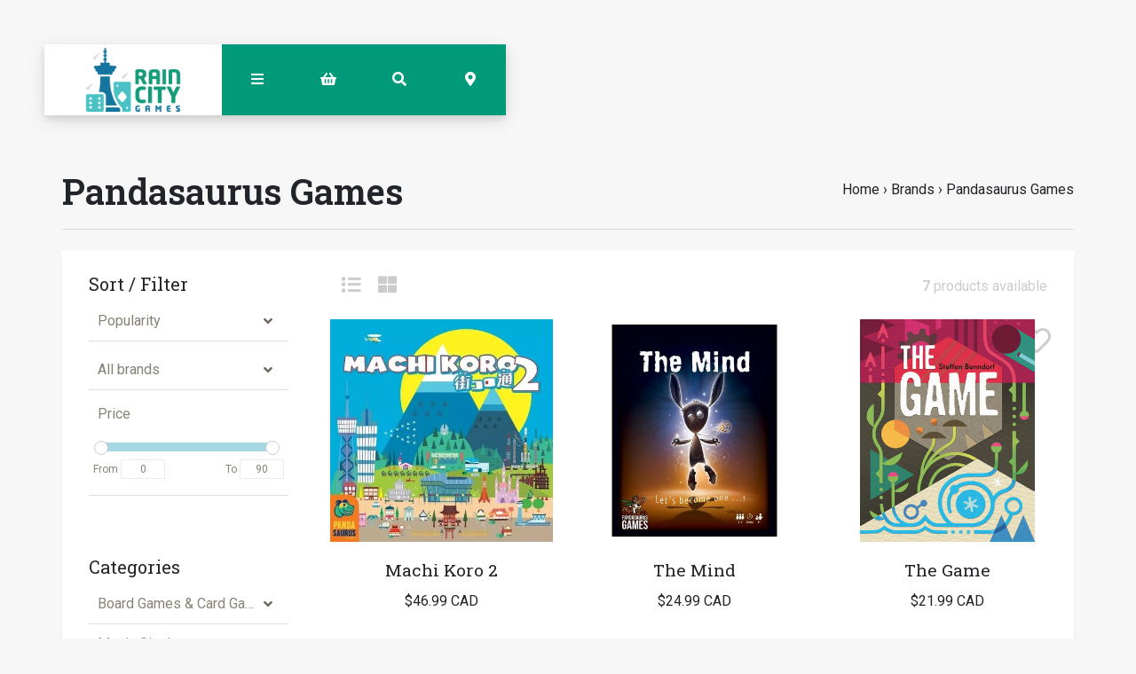

--- FILE ---
content_type: text/html;charset=utf-8
request_url: https://www.raincity.games/brands/pandasaurus-games/
body_size: 25996
content:
<!-- Custom is the main index file -->
<!DOCTYPE html>
<html lang="en">
<head>
  <!-- HEAD -->
  <meta charset="utf-8"/>
<!-- [START] 'blocks/head.rain' -->
<!--

  (c) 2008-2026 Lightspeed Netherlands B.V.
  http://www.lightspeedhq.com
  Generated: 18-01-2026 @ 08:59:24

-->
<link rel="canonical" href="https://www.raincity.games/brands/pandasaurus-games/"/>
<link rel="alternate" href="https://www.raincity.games/index.rss" type="application/rss+xml" title="New products"/>
<meta name="robots" content="noodp,noydir"/>
<meta property="og:url" content="https://www.raincity.games/brands/pandasaurus-games/?source=facebook"/>
<meta property="og:site_name" content="Rain City Games"/>
<meta property="og:title" content="Pandasaurus Games"/>
<meta property="og:description" content="We carry board games, party games, D&amp;D, Magic: The Gathering, jigsaw puzzles, gundam, dice and more in downtown Vancouver and New Westminster, BC."/>
<script>
(function(w,d,s,l,i){w[l]=w[l]||[];w[l].push({'gtm.start':
new Date().getTime(),event:'gtm.js'});var f=d.getElementsByTagName(s)[0],
j=d.createElement(s),dl=l!='dataLayer'?'&l='+l:'';j.async=true;j.src=
'https://www.googletagmanager.com/gtm.js?id='+i+dl;f.parentNode.insertBefore(j,f);
})(window,document,'script','dataLayer','GTM-5S27QMC');
</script>
<!--[if lt IE 9]>
<script src="https://cdn.shoplightspeed.com/assets/html5shiv.js?2025-02-20"></script>
<![endif]-->
<!-- [END] 'blocks/head.rain' -->
  
    <title>Pandasaurus Games - Rain City Games</title>
    <meta name="description" content="We carry board games, party games, D&amp;D, Magic: The Gathering, jigsaw puzzles, gundam, dice and more in downtown Vancouver and New Westminster, BC." />
    <meta name="keywords" content="Pandasaurus, Games, board games, card games, jigsaw puzzles, gundams, magic the gathering, mtg, mtg singles, games for kids, party games, tabletop games, roleplaying games, dungeons &amp; dragons, miniatures, stocking stuffers, rpg, dnd, one stop games v" />
    <meta property="og:type" content="website">

        	<meta property="og:image" content="https://cdn.shoplightspeed.com/shops/623437/files/16357963/rain-city-games-vancouver-bc-board-game-selection.jpg"/>
      
  
    <meta http-equiv="X-UA-Compatible" content="IE=edge">
    <meta name="viewport" content="width=device-width, initial-scale=1.0">
    <meta name="apple-mobile-web-app-capable" content="yes">
    <meta name="apple-mobile-web-app-status-bar-style" content="black">
    <link rel="shortcut icon" href="https://cdn.shoplightspeed.com/shops/623437/themes/8167/assets/favicon.ico?20250216220306" type="image/x-icon" />
  
    
  <!-- Google tag (gtag.js) -->
<script async src="https://www.googletagmanager.com/gtag/js?id=AW-833306744"></script>
<script>
  window.dataLayer = window.dataLayer || [];
  function gtag(){dataLayer.push(arguments);}
  gtag('js', new Date());

  gtag('config', 'AW-833306744');
</script>

  

<!-- Pinterest Tag -->
<script>
!function(e){if(!window.pintrk){window.pintrk = function () {
window.pintrk.queue.push(Array.prototype.slice.call(arguments))};var
  n=window.pintrk;n.queue=[],n.version="3.0";var
  t=document.createElement("script");t.async=!0,t.src=e;var
  r=document.getElementsByTagName("script")[0];
  r.parentNode.insertBefore(t,r)}}("https://s.pinimg.com/ct/core.js");
pintrk('load', '2614144061215', {em: '<user_email_address>'});
pintrk('page');
</script>
<noscript>
<img height="1" width="1" style="display:none;" alt=""
  src="https://ct.pinterest.com/v3/?event=init&tid=2614144061215&pd[em]=<hashed_email_address>&noscript=1" />
</noscript>
<!-- end Pinterest Tag -->

  
  <!-- CSS CORE-->
  <link rel="stylesheet" href="https://cdn.shoplightspeed.com/shops/623437/themes/8167/assets/css-reset.css?2025121120181220201215000655" />
  <link rel="stylesheet" href="https://cdn.shoplightspeed.com/shops/623437/themes/8167/assets/css-bootstrap.css?2025121120181220201215000655" />
  <link rel="stylesheet" href="https://cdn.shoplightspeed.com/shops/623437/themes/8167/assets/css-bootstrap-576.css?2025121120181220201215000655" media="(min-width: 576px)" />
  <link rel="stylesheet" href="https://cdn.shoplightspeed.com/shops/623437/themes/8167/assets/css-bootstrap-768.css?2025121120181220201215000655" media="(min-width: 768px)" />
  <link rel="stylesheet" href="https://cdn.shoplightspeed.com/shops/623437/themes/8167/assets/css-bootstrap-992.css?2025121120181220201215000655" media="(min-width: 992px)" />
  <link rel="stylesheet" href="https://cdn.shoplightspeed.com/shops/623437/themes/8167/assets/css-bootstrap-1200.css?2025121120181220201215000655" media="(min-width: 1200px)" />
  <link rel="stylesheet" href="https://cdn.shoplightspeed.com/shops/623437/themes/8167/assets/css-bootstrap-print.css?2025121120181220201215000655" media="print" />
    <link rel="stylesheet" href="https://cdn.shoplightspeed.com/shops/623437/themes/8167/assets/css-fontawesome.css?2025121120181220201215000655" />
  <link rel="stylesheet" href="https://cdn.shoplightspeed.com/shops/623437/themes/8167/assets/css-animate.css?2025121120181220201215000655" />
    <link rel="stylesheet" href="https://cdn.shoplightspeed.com/shops/623437/themes/8167/assets/style.css?2025121120181220201215000655" />
  <link rel="stylesheet" href="https://cdn.shoplightspeed.com/shops/623437/themes/8167/assets/css-header.css?2025121120181220201215000655" />
  <link rel="stylesheet" href="https://cdn.shoplightspeed.com/shops/623437/themes/8167/assets/css-plugins.css?2025121120181220201215000655" />
  
  <!-- CSS TUTORIAL -->
   
  <!-- CSS SETTINGS -->
  <link rel="stylesheet" property="stylesheet" href="https://cdn.shoplightspeed.com/shops/623437/themes/8167/assets/settings.css?2025121120181220201215000655" />
  <link rel="stylesheet" property="stylesheet" href="https://cdn.shoplightspeed.com/shops/623437/themes/8167/assets/custom.css?2025121120181220201215000655" />
  
  <!-- MODERNIZR -->
  <!--<script src="https://cdn.shoplightspeed.com/shops/623437/themes/8167/assets/js-modernizr.js?2025121120181220201215000655"></script>-->
  
	<!-- PRELOAD CORE SCRIPT -->
	<script src="https://cdn.shoplightspeed.com/assets/jquery-1-9-1.js?2025-02-20"></script>

</head>
  <body class="starter-preset-1">
  
<header id="header" class="header-index ">
    <div class="header-3">
        <div id="myNav" class="overlay">
          <a href="javascript:void(0)" class="closebtn" onclick="closeNav()"><span style="font-size:40%;">close menu</span> x</a>
            <div class="menu-wrapper">
                <div class="container">
                    <div class="row">
                        <div class="col-12 col-sm-3 menu-pages">
                            <div class="row mr0 ml0 menu-menu-title">
                                <h3 class="">Menu</h3>
                            </div>
                            <div class="row mr0 ml0">
                                <ul>
                                    <li><span class="menu-icon"><i class="fa fa-home" aria-hidden="true"></i></span><a href="https://www.raincity.games/" title="Home">Home</a></li>
                                    <li><span class="menu-icon"><i class="fa fa-file-text" aria-hidden="true"></i></span><a href="https://www.raincity.games/blogs/picks/" title="Blog">Blog</a></li><li><span class="menu-icon"><i class="fa fa-file-text" aria-hidden="true"></i></span><a href="https://www.raincity.games/blogs/insights/" title="Blog">Blog</a></li>                                                                        <li><span class="menu-icon"><i class="fa fa-user" aria-hidden="true"></i></span><a href="https://www.raincity.games/account/" title="Log in">Log in / Register</a></li>
                                                                        <li class="hide-mob"><span class="menu-icon"><i class="fa fa-shopping-basket" aria-hidden="true"></i></span><a href="https://www.raincity.games/cart/" title="My cart">Cart</a></li>
                                                                        <li><span class="menu-icon"><i class="fa fa-heart" aria-hidden="true"></i></span><a href="https://www.raincity.games/account/wishlist/" title="Wishlist">Wishlist</a></li>                                  	                                </ul>
                            </div>
                          	                            <div class="row mr0 ml0 menu-menu-title hide-mob">
                                <h3 class="">More</h3>
                            </div>
                            <div class="row mr0 ml0 hide-mob">
                                <ul>
                                    																		<li><span class="menu-icon"><i class="fa fa-caret-right" aria-hidden="true"></i></span><a href="https://www.raincity.games/buy-gift-card/" title="Gift Cards" >Gift Cards</a></li>
              																													<li><span class="menu-icon"><i class="fa fa-caret-right" aria-hidden="true"></i></span><a href="https://www.raincity.games/events" title="Events Calendar" >Events Calendar</a></li>
              																													<li><span class="menu-icon"><i class="fa fa-caret-right" aria-hidden="true"></i></span><a href="https://www.raincity.games/service/reservations/" title="Reservations" >Reservations</a></li>
              																													<li><span class="menu-icon"><i class="fa fa-caret-right" aria-hidden="true"></i></span><a href="https://www.raincity.games/service/mtg-pricing-policy/" title="MTG Singles Pricing" >MTG Singles Pricing</a></li>
              																													<li><span class="menu-icon"><i class="fa fa-caret-right" aria-hidden="true"></i></span><a href="https://www.raincity.games/service/sort-your-cards/" title="Card Sorting Services" >Card Sorting Services</a></li>
              																													<li><span class="menu-icon"><i class="fa fa-caret-right" aria-hidden="true"></i></span><a href="https://www.raincity.games/service/donations/" title="Donations" >Donations</a></li>
              																													<li><span class="menu-icon"><i class="fa fa-caret-right" aria-hidden="true"></i></span><a href="https://www.raincity.games/service/jobs/" title="Jobs" >Jobs</a></li>
              											                                </ul>
                            </div>
                          	                        </div>
                        <div class="col-12 col-sm-9">
                            <div class="row row-narrow menu-category-title">
                                <h3 class="">Categories</h3>
                            </div>
                            <div class="row pb30">
                                <!-- LEVEL 1 -->
                                                                                                <div class="col-6-menu">
                                    <div class="menu-image">
                                        <a href="https://www.raincity.games/board-games-card-games/">
                                            <!--<div class="category-title-tag">Board Games &amp; Card Games</div>-->
                                            <figure>
                                                                                                <img class="card-img-top" src="https://cdn.shoplightspeed.com/shops/623437/files/12523114/900x500x1/image.jpg" alt="Board Games &amp; Card Games" loading=lazy>
                                                                                            </figure>
                                        </a>
                                    </div>
                                    <div class="menu-submenu">
                                        <div class="menu-submenu-box">
                                            <div class="menu-submenu-title">
                                                <a href="https://www.raincity.games/board-games-card-games/" title="Board Games &amp; Card Games">Board Games &amp; Card Games</a>
                                            </div>
                                            <div class="menu-submenu-categories two-levels">
                                              <ul class="second-level-menu">
                                                                                                                                                <li class="second-level-menu-li"><a href="https://www.raincity.games/board-games-card-games/modern-classics/" title="Modern Classics">Modern Classics</a></li>
                                                                                                <li class="second-level-menu-li"><a href="https://www.raincity.games/board-games-card-games/classic-board-games/" title="Classic Board Games">Classic Board Games</a></li>
                                                                                                <li class="second-level-menu-li"><a href="https://www.raincity.games/board-games-card-games/family-games/" title="Family Games">Family Games</a></li>
                                                                                                <li class="second-level-menu-li"><a href="https://www.raincity.games/board-games-card-games/party-games/" title="Party Games">Party Games</a></li>
                                                                                                <li class="second-level-menu-li"><a href="https://www.raincity.games/board-games-card-games/strategy-games/" title="Strategy Games">Strategy Games</a></li>
                                                                                                <li class="second-level-menu-li"><a href="https://www.raincity.games/board-games-card-games/living-card-games/" title="Living Card Games">Living Card Games</a></li>
                                                                                                <li class="second-level-menu-li"><a href="https://www.raincity.games/board-games-card-games/escape-room-games/" title="Escape Room Games">Escape Room Games</a></li>
                                                                                                                                              </ul>
                                            </div>
                                        </div>
                                    </div>
                                </div>
                                                                <div class="col-6-menu">
                                    <div class="menu-image">
                                        <a href="https://www.raincity.games/magic-singles/">
                                            <!--<div class="category-title-tag">Magic Singles</div>-->
                                            <figure>
                                                                                                <img class="card-img-top" src="https://cdn.shoplightspeed.com/shops/623437/files/25496463/900x500x1/image.jpg" alt="Magic Singles" loading=lazy>
                                                                                            </figure>
                                        </a>
                                    </div>
                                    <div class="menu-submenu">
                                        <div class="menu-submenu-box">
                                            <div class="menu-submenu-title">
                                                <a href="https://www.raincity.games/magic-singles/" title="Magic Singles">Magic Singles</a>
                                            </div>
                                            <div class="menu-submenu-categories two-levels">
                                              <ul class="second-level-menu">
                                                                                                                                                <li class="second-level-menu-li"><a href="https://www.raincity.games/magic-singles/lorwyn-eclipsed/" title="Lorwyn Eclipsed">Lorwyn Eclipsed</a></li>
                                                                                                <li class="second-level-menu-li"><a href="https://www.raincity.games/magic-singles/avatar-the-last-airbender/" title="Avatar: The Last Airbender">Avatar: The Last Airbender</a></li>
                                                                                                <li class="second-level-menu-li"><a href="https://www.raincity.games/magic-singles/basic-lands/" title="Basic Lands">Basic Lands</a></li>
                                                                                                <li class="second-level-menu-li"><a href="https://www.raincity.games/magic-singles/commander/" title="Commander">Commander</a></li>
                                                                                                <li class="second-level-menu-li"><a href="https://www.raincity.games/magic-singles/specialty-promo-cards/" title="Specialty &amp; Promo Cards">Specialty &amp; Promo Cards</a></li>
                                                                                                <li class="second-level-menu-li"><a href="https://www.raincity.games/magic-singles/masters-sets/" title="Masters Sets">Masters Sets</a></li>
                                                                                                <li class="second-level-menu-li"><a href="https://www.raincity.games/magic-singles/core-sets/" title="Core Sets">Core Sets</a></li>
                                                                                                <li class="second-level-menu-li"><a href="https://www.raincity.games/magic-singles/foundations/" title="Foundations">Foundations</a></li>
                                                                                                <li class="second-level-menu-li"><a href="https://www.raincity.games/magic-singles/universes-beyond/" title="Universes Beyond">Universes Beyond</a></li>
                                                                                                <li class="second-level-menu-li"><a href="https://www.raincity.games/magic-singles/special-guests/" title="Special Guests">Special Guests</a></li>
                                                                                                <li class="second-level-menu-li"><a href="https://www.raincity.games/magic-singles/jumpstart/" title="Jumpstart">Jumpstart</a></li>
                                                                                                <li class="second-level-menu-li"><a href="https://www.raincity.games/magic-singles/the-list-mystery-boosters/" title="The List/Mystery Boosters">The List/Mystery Boosters</a></li>
                                                                                                                                              </ul>
                                            </div>
                                        </div>
                                    </div>
                                </div>
                                                                <div class="col-6-menu">
                                    <div class="menu-image">
                                        <a href="https://www.raincity.games/trading-card-games/">
                                            <!--<div class="category-title-tag">Trading Card Games</div>-->
                                            <figure>
                                                                                                <img class="card-img-top" src="https://cdn.shoplightspeed.com/shops/623437/files/34832905/900x500x1/image.jpg" alt="Trading Card Games" loading=lazy>
                                                                                            </figure>
                                        </a>
                                    </div>
                                    <div class="menu-submenu">
                                        <div class="menu-submenu-box">
                                            <div class="menu-submenu-title">
                                                <a href="https://www.raincity.games/trading-card-games/" title="Trading Card Games">Trading Card Games</a>
                                            </div>
                                            <div class="menu-submenu-categories two-levels">
                                              <ul class="second-level-menu">
                                                                                                                                                <li class="second-level-menu-li"><a href="https://www.raincity.games/trading-card-games/magic-the-gathering/" title="Magic: The Gathering">Magic: The Gathering</a></li>
                                                                                                <li class="second-level-menu-li"><a href="https://www.raincity.games/trading-card-games/pokemon/" title="Pokemon">Pokemon</a></li>
                                                                                                <li class="second-level-menu-li"><a href="https://www.raincity.games/trading-card-games/lorcana/" title="Lorcana">Lorcana</a></li>
                                                                                                <li class="second-level-menu-li"><a href="https://www.raincity.games/trading-card-games/one-piece/" title="One Piece">One Piece</a></li>
                                                                                                <li class="second-level-menu-li"><a href="https://www.raincity.games/trading-card-games/gundam-tcg/" title="Gundam TCG">Gundam TCG</a></li>
                                                                                                                                              </ul>
                                            </div>
                                        </div>
                                    </div>
                                </div>
                                                                <div class="col-6-menu">
                                    <div class="menu-image">
                                        <a href="https://www.raincity.games/roleplaying-games/">
                                            <!--<div class="category-title-tag">Roleplaying Games</div>-->
                                            <figure>
                                                                                                <img class="card-img-top" src="https://cdn.shoplightspeed.com/shops/623437/files/63688947/900x500x1/image.jpg" alt="Roleplaying Games" loading=lazy>
                                                                                            </figure>
                                        </a>
                                    </div>
                                    <div class="menu-submenu">
                                        <div class="menu-submenu-box">
                                            <div class="menu-submenu-title">
                                                <a href="https://www.raincity.games/roleplaying-games/" title="Roleplaying Games">Roleplaying Games</a>
                                            </div>
                                            <div class="menu-submenu-categories two-levels">
                                              <ul class="second-level-menu">
                                                                                                                                                <li class="second-level-menu-li"><a href="https://www.raincity.games/roleplaying-games/dungeons-dragons-5th-edition/" title="Dungeons &amp; Dragons 5th Edition">Dungeons &amp; Dragons 5th Edition</a></li>
                                                                                                <li class="second-level-menu-li"><a href="https://www.raincity.games/roleplaying-games/sci-fi-settings/" title="Sci-Fi Settings">Sci-Fi Settings</a></li>
                                                                                                <li class="second-level-menu-li"><a href="https://www.raincity.games/roleplaying-games/horror-settings/" title="Horror Settings">Horror Settings</a></li>
                                                                                                <li class="second-level-menu-li"><a href="https://www.raincity.games/roleplaying-games/fantasy-settings/" title="Fantasy Settings">Fantasy Settings</a></li>
                                                                                                <li class="second-level-menu-li"><a href="https://www.raincity.games/roleplaying-games/family-friendly-rpgs/" title="Family-Friendly RPGs">Family-Friendly RPGs</a></li>
                                                                                                <li class="second-level-menu-li"><a href="https://www.raincity.games/roleplaying-games/marginalized-voices/" title="Marginalized Voices">Marginalized Voices</a></li>
                                                                                                <li class="second-level-menu-li"><a href="https://www.raincity.games/roleplaying-games/indie-one-shots-short-campaigns/" title="Indie One-Shots &amp; Short Campaigns">Indie One-Shots &amp; Short Campaigns</a></li>
                                                                                                <li class="second-level-menu-li"><a href="https://www.raincity.games/roleplaying-games/solo-rpgs/" title="Solo RPGs">Solo RPGs</a></li>
                                                                                                <li class="second-level-menu-li"><a href="https://www.raincity.games/roleplaying-games/references-tools/" title="References &amp; Tools">References &amp; Tools</a></li>
                                                                                                                                              </ul>
                                            </div>
                                        </div>
                                    </div>
                                </div>
                                                                <div class="col-6-menu">
                                    <div class="menu-image">
                                        <a href="https://www.raincity.games/dice/">
                                            <!--<div class="category-title-tag">Dice</div>-->
                                            <figure>
                                                                                                <img class="card-img-top" src="https://cdn.shoplightspeed.com/shops/623437/files/35270718/900x500x1/image.jpg" alt="Dice" loading=lazy>
                                                                                            </figure>
                                        </a>
                                    </div>
                                    <div class="menu-submenu">
                                        <div class="menu-submenu-box">
                                            <div class="menu-submenu-title">
                                                <a href="https://www.raincity.games/dice/" title="Dice">Dice</a>
                                            </div>
                                            <div class="menu-submenu-categories two-levels">
                                              <ul class="second-level-menu">
                                                                                                                                                <li class="second-level-menu-li"><a href="https://www.raincity.games/dice/rpg-dice-sets/" title="RPG Dice Sets">RPG Dice Sets</a></li>
                                                                                                <li class="second-level-menu-li"><a href="https://www.raincity.games/dice/6-sided-dice-sets/" title="6-sided Dice Sets">6-sided Dice Sets</a></li>
                                                                                                <li class="second-level-menu-li"><a href="https://www.raincity.games/dice/dice-trays/" title="Dice Trays">Dice Trays</a></li>
                                                                                                <li class="second-level-menu-li"><a href="https://www.raincity.games/dice/dice-bags/" title="Dice Bags">Dice Bags</a></li>
                                                                                                <li class="second-level-menu-li"><a href="https://www.raincity.games/dice/individual-dice-mystery-dice/" title="Individual Dice &amp; Mystery Dice">Individual Dice &amp; Mystery Dice</a></li>
                                                                                                                                              </ul>
                                            </div>
                                        </div>
                                    </div>
                                </div>
                                                                <div class="col-6-menu">
                                    <div class="menu-image">
                                        <a href="https://www.raincity.games/rpg-miniatures/">
                                            <!--<div class="category-title-tag">RPG Miniatures</div>-->
                                            <figure>
                                                                                                <img class="card-img-top" src="https://cdn.shoplightspeed.com/shops/623437/files/35270717/900x500x1/image.jpg" alt="RPG Miniatures" loading=lazy>
                                                                                            </figure>
                                        </a>
                                    </div>
                                    <div class="menu-submenu">
                                        <div class="menu-submenu-box">
                                            <div class="menu-submenu-title">
                                                <a href="https://www.raincity.games/rpg-miniatures/" title="RPG Miniatures">RPG Miniatures</a>
                                            </div>
                                            <div class="menu-submenu-categories two-levels">
                                              <ul class="second-level-menu">
                                                                                                                                                <li class="second-level-menu-li"><a href="https://www.raincity.games/rpg-miniatures/player-characters/" title="Player Characters">Player Characters</a></li>
                                                                                                <li class="second-level-menu-li"><a href="https://www.raincity.games/rpg-miniatures/smaller-foes/" title="Smaller Foes">Smaller Foes</a></li>
                                                                                                <li class="second-level-menu-li"><a href="https://www.raincity.games/rpg-miniatures/larger-foes/" title="Larger Foes">Larger Foes</a></li>
                                                                                                <li class="second-level-menu-li"><a href="https://www.raincity.games/rpg-miniatures/npcs-accessories/" title="NPCs &amp; Accessories">NPCs &amp; Accessories</a></li>
                                                                                                <li class="second-level-menu-li"><a href="https://www.raincity.games/rpg-miniatures/scenery/" title="Scenery">Scenery</a></li>
                                                                                                <li class="second-level-menu-li"><a href="https://www.raincity.games/rpg-miniatures/warlock-tiles/" title="Warlock Tiles">Warlock Tiles</a></li>
                                                                                                <li class="second-level-menu-li"><a href="https://www.raincity.games/rpg-miniatures/unique-miniatures/" title="Unique Miniatures">Unique Miniatures</a></li>
                                                                                                <li class="second-level-menu-li"><a href="https://www.raincity.games/rpg-miniatures/blind-boxes/" title="Blind Boxes">Blind Boxes</a></li>
                                                                                                <li class="second-level-menu-li"><a href="https://www.raincity.games/rpg-miniatures/battlemats/" title="Battlemats">Battlemats</a></li>
                                                                                                                                              </ul>
                                            </div>
                                        </div>
                                    </div>
                                </div>
                                                                <div class="col-6-menu">
                                    <div class="menu-image">
                                        <a href="https://www.raincity.games/miniature-paints-accessories/">
                                            <!--<div class="category-title-tag">Miniature Paints &amp; Accessories</div>-->
                                            <figure>
                                                                                                <img class="card-img-top" src="https://cdn.shoplightspeed.com/shops/623437/files/35270715/900x500x1/image.jpg" alt="Miniature Paints &amp; Accessories" loading=lazy>
                                                                                            </figure>
                                        </a>
                                    </div>
                                    <div class="menu-submenu">
                                        <div class="menu-submenu-box">
                                            <div class="menu-submenu-title">
                                                <a href="https://www.raincity.games/miniature-paints-accessories/" title="Miniature Paints &amp; Accessories">Miniature Paints &amp; Accessories</a>
                                            </div>
                                            <div class="menu-submenu-categories two-levels">
                                              <ul class="second-level-menu">
                                                                                                                                                <li class="second-level-menu-li"><a href="https://www.raincity.games/miniature-paints-accessories/paint-kits-bundles/" title="Paint Kits &amp; Bundles">Paint Kits &amp; Bundles</a></li>
                                                                                                <li class="second-level-menu-li"><a href="https://www.raincity.games/miniature-paints-accessories/primers/" title="Primers">Primers</a></li>
                                                                                                <li class="second-level-menu-li"><a href="https://www.raincity.games/miniature-paints-accessories/brushes/" title="Brushes">Brushes</a></li>
                                                                                                <li class="second-level-menu-li"><a href="https://www.raincity.games/miniature-paints-accessories/base-paints/" title="Base Paints">Base Paints</a></li>
                                                                                                <li class="second-level-menu-li"><a href="https://www.raincity.games/miniature-paints-accessories/speedpaints-contrasts/" title="Speedpaints &amp; Contrasts">Speedpaints &amp; Contrasts</a></li>
                                                                                                <li class="second-level-menu-li"><a href="https://www.raincity.games/miniature-paints-accessories/metallic-paints/" title="Metallic Paints">Metallic Paints</a></li>
                                                                                                <li class="second-level-menu-li"><a href="https://www.raincity.games/miniature-paints-accessories/washes-shades/" title="Washes &amp; Shades">Washes &amp; Shades</a></li>
                                                                                                <li class="second-level-menu-li"><a href="https://www.raincity.games/miniature-paints-accessories/varnishes/" title="Varnishes">Varnishes</a></li>
                                                                                                <li class="second-level-menu-li"><a href="https://www.raincity.games/miniature-paints-accessories/painting-tools-accessories/" title="Painting Tools &amp; Accessories">Painting Tools &amp; Accessories</a></li>
                                                                                                <li class="second-level-menu-li"><a href="https://www.raincity.games/miniature-paints-accessories/technical-effects-paints/" title="Technical &amp; Effects Paints">Technical &amp; Effects Paints</a></li>
                                                                                                <li class="second-level-menu-li"><a href="https://www.raincity.games/miniature-paints-accessories/layer-paints/" title="Layer Paints">Layer Paints</a></li>
                                                                                                                                              </ul>
                                            </div>
                                        </div>
                                    </div>
                                </div>
                                                                <div class="col-6-menu">
                                    <div class="menu-image">
                                        <a href="https://www.raincity.games/miniature-wargames/">
                                            <!--<div class="category-title-tag">Miniature Wargames</div>-->
                                            <figure>
                                                                                                <img class="card-img-top" src="https://cdn.shoplightspeed.com/shops/623437/files/54920275/900x500x1/image.jpg" alt="Miniature Wargames" loading=lazy>
                                                                                            </figure>
                                        </a>
                                    </div>
                                    <div class="menu-submenu">
                                        <div class="menu-submenu-box">
                                            <div class="menu-submenu-title">
                                                <a href="https://www.raincity.games/miniature-wargames/" title="Miniature Wargames">Miniature Wargames</a>
                                            </div>
                                            <div class="menu-submenu-categories two-levels">
                                              <ul class="second-level-menu">
                                                                                                                                                <li class="second-level-menu-li"><a href="https://www.raincity.games/miniature-wargames/battletech/" title="BattleTech">BattleTech</a></li>
                                                                                                <li class="second-level-menu-li"><a href="https://www.raincity.games/miniature-wargames/blood-bowl/" title="Blood Bowl">Blood Bowl</a></li>
                                                                                                <li class="second-level-menu-li"><a href="https://www.raincity.games/miniature-wargames/warhammer-40000/" title="Warhammer 40,000">Warhammer 40,000</a></li>
                                                                                                <li class="second-level-menu-li"><a href="https://www.raincity.games/miniature-wargames/warhammer-age-of-sigmar/" title="Warhammer: Age of Sigmar">Warhammer: Age of Sigmar</a></li>
                                                                                                <li class="second-level-menu-li"><a href="https://www.raincity.games/miniature-wargames/warhammer-the-old-world/" title="Warhammer: The Old World">Warhammer: The Old World</a></li>
                                                                                                <li class="second-level-menu-li"><a href="https://www.raincity.games/miniature-wargames/other-miniature-wargames/" title="Other Miniature Wargames">Other Miniature Wargames</a></li>
                                                                                                <li class="second-level-menu-li"><a href="https://www.raincity.games/miniature-wargames/necromunda/" title="Necromunda">Necromunda</a></li>
                                                                                                <li class="second-level-menu-li"><a href="https://www.raincity.games/miniature-wargames/warhammer-the-horus-heresy/" title="Warhammer: The Horus Heresy">Warhammer: The Horus Heresy</a></li>
                                                                                                                                              </ul>
                                            </div>
                                        </div>
                                    </div>
                                </div>
                                                                <div class="col-6-menu">
                                    <div class="menu-image">
                                        <a href="https://www.raincity.games/jigsaw-puzzles/">
                                            <!--<div class="category-title-tag">Jigsaw Puzzles</div>-->
                                            <figure>
                                                                                                <img class="card-img-top" src="https://cdn.shoplightspeed.com/shops/623437/files/31813749/900x500x1/image.jpg" alt="Jigsaw Puzzles" loading=lazy>
                                                                                            </figure>
                                        </a>
                                    </div>
                                    <div class="menu-submenu">
                                        <div class="menu-submenu-box">
                                            <div class="menu-submenu-title">
                                                <a href="https://www.raincity.games/jigsaw-puzzles/" title="Jigsaw Puzzles">Jigsaw Puzzles</a>
                                            </div>
                                            <div class="menu-submenu-categories two-levels">
                                              <ul class="second-level-menu">
                                                                                                                                                <li class="second-level-menu-li"><a href="https://www.raincity.games/jigsaw-puzzles/500-pieces/" title="500 Pieces">500 Pieces</a></li>
                                                                                                <li class="second-level-menu-li"><a href="https://www.raincity.games/jigsaw-puzzles/1000-pieces/" title="1000 Pieces">1000 Pieces</a></li>
                                                                                                <li class="second-level-menu-li"><a href="https://www.raincity.games/jigsaw-puzzles/1500-5000-pieces/" title="1500-5000 Pieces">1500-5000 Pieces</a></li>
                                                                                                <li class="second-level-menu-li"><a href="https://www.raincity.games/jigsaw-puzzles/childrens-puzzles/" title="Children&#039;s Puzzles">Children&#039;s Puzzles</a></li>
                                                                                                <li class="second-level-menu-li"><a href="https://www.raincity.games/jigsaw-puzzles/mystery-puzzles/" title="Mystery Puzzles">Mystery Puzzles</a></li>
                                                                                                <li class="second-level-menu-li"><a href="https://www.raincity.games/jigsaw-puzzles/large-format/" title="Large Format">Large Format</a></li>
                                                                                                <li class="second-level-menu-li"><a href="https://www.raincity.games/jigsaw-puzzles/unusual-puzzles/" title="Unusual Puzzles">Unusual Puzzles</a></li>
                                                                                                <li class="second-level-menu-li"><a href="https://www.raincity.games/jigsaw-puzzles/puzzle-accessories/" title="Puzzle Accessories">Puzzle Accessories</a></li>
                                                                                                                                              </ul>
                                            </div>
                                        </div>
                                    </div>
                                </div>
                                                                <div class="col-6-menu">
                                    <div class="menu-image">
                                        <a href="https://www.raincity.games/gundam/">
                                            <!--<div class="category-title-tag">Gundam</div>-->
                                            <figure>
                                                                                                <img class="card-img-top" src="https://cdn.shoplightspeed.com/shops/623437/files/11360786/900x500x1/image.jpg" alt="Gundam" loading=lazy>
                                                                                            </figure>
                                        </a>
                                    </div>
                                    <div class="menu-submenu">
                                        <div class="menu-submenu-box">
                                            <div class="menu-submenu-title">
                                                <a href="https://www.raincity.games/gundam/" title="Gundam">Gundam</a>
                                            </div>
                                            <div class="menu-submenu-categories two-levels">
                                              <ul class="second-level-menu">
                                                                                                                                                <li class="second-level-menu-li"><a href="https://www.raincity.games/gundam/master-grade-mg/" title="Master Grade (MG)">Master Grade (MG)</a></li>
                                                                                                <li class="second-level-menu-li"><a href="https://www.raincity.games/gundam/high-grade-hg/" title="High Grade (HG)">High Grade (HG)</a></li>
                                                                                                <li class="second-level-menu-li"><a href="https://www.raincity.games/gundam/real-grade-rg/" title="Real Grade (RG)">Real Grade (RG)</a></li>
                                                                                                <li class="second-level-menu-li"><a href="https://www.raincity.games/gundam/30mm/" title="30MM">30MM</a></li>
                                                                                                <li class="second-level-menu-li"><a href="https://www.raincity.games/gundam/other-gundam-kits-accessories/" title="Other Gundam Kits &amp; Accessories">Other Gundam Kits &amp; Accessories</a></li>
                                                                                                <li class="second-level-menu-li"><a href="https://www.raincity.games/gundam/entry-grade/" title="Entry Grade">Entry Grade</a></li>
                                                                                                <li class="second-level-menu-li"><a href="https://www.raincity.games/gundam/30mf/" title="30MF">30MF</a></li>
                                                                                                                                              </ul>
                                            </div>
                                        </div>
                                    </div>
                                </div>
                                                                <div class="col-6-menu">
                                    <div class="menu-image">
                                        <a href="https://www.raincity.games/card-supplies/">
                                            <!--<div class="category-title-tag">Card Supplies</div>-->
                                            <figure>
                                                                                                <img class="card-img-top" src="https://cdn.shoplightspeed.com/shops/623437/files/11360793/900x500x1/image.jpg" alt="Card Supplies" loading=lazy>
                                                                                            </figure>
                                        </a>
                                    </div>
                                    <div class="menu-submenu">
                                        <div class="menu-submenu-box">
                                            <div class="menu-submenu-title">
                                                <a href="https://www.raincity.games/card-supplies/" title="Card Supplies">Card Supplies</a>
                                            </div>
                                            <div class="menu-submenu-categories two-levels">
                                              <ul class="second-level-menu">
                                                                                                                                                <li class="second-level-menu-li"><a href="https://www.raincity.games/card-supplies/card-protector-sleeves/" title="Card Protector Sleeves">Card Protector Sleeves</a></li>
                                                                                                <li class="second-level-menu-li"><a href="https://www.raincity.games/card-supplies/binders/" title="Binders">Binders</a></li>
                                                                                                <li class="second-level-menu-li"><a href="https://www.raincity.games/card-supplies/deck-boxes/" title="Deck Boxes">Deck Boxes</a></li>
                                                                                                <li class="second-level-menu-li"><a href="https://www.raincity.games/card-supplies/playmats/" title="Playmats">Playmats</a></li>
                                                                                                                                              </ul>
                                            </div>
                                        </div>
                                    </div>
                                </div>
                                                                <div class="col-6-menu">
                                    <div class="menu-image">
                                        <a href="https://www.raincity.games/geeky-goodies/">
                                            <!--<div class="category-title-tag">Geeky Goodies</div>-->
                                            <figure>
                                                                                                <img class="card-img-top" src="https://cdn.shoplightspeed.com/shops/623437/files/34832590/900x500x1/image.jpg" alt="Geeky Goodies" loading=lazy>
                                                                                            </figure>
                                        </a>
                                    </div>
                                    <div class="menu-submenu">
                                        <div class="menu-submenu-box">
                                            <div class="menu-submenu-title">
                                                <a href="https://www.raincity.games/geeky-goodies/" title="Geeky Goodies">Geeky Goodies</a>
                                            </div>
                                            <div class="menu-submenu-categories two-levels">
                                              <ul class="second-level-menu">
                                                                                                                                                <li class="second-level-menu-li"><a href="https://www.raincity.games/geeky-goodies/enamel-pins/" title="Enamel Pins">Enamel Pins</a></li>
                                                                                                <li class="second-level-menu-li"><a href="https://www.raincity.games/geeky-goodies/fandom-favourites/" title="Fandom Favourites">Fandom Favourites</a></li>
                                                                                                <li class="second-level-menu-li"><a href="https://www.raincity.games/geeky-goodies/squishables/" title="Squishables">Squishables</a></li>
                                                                                                <li class="second-level-menu-li"><a href="https://www.raincity.games/geeky-goodies/pokemon-model-kits/" title="Pokemon Model Kits">Pokemon Model Kits</a></li>
                                                                                                <li class="second-level-menu-li"><a href="https://www.raincity.games/geeky-goodies/star-wars-model-kits/" title="Star Wars Model Kits">Star Wars Model Kits</a></li>
                                                                                                                                              </ul>
                                            </div>
                                        </div>
                                    </div>
                                </div>
                                                                <div class="col-6-menu">
                                    <div class="menu-image">
                                        <a href="https://www.raincity.games/preorders/">
                                            <!--<div class="category-title-tag">Preorders</div>-->
                                            <figure>
                                                                                                <img class="card-img-top" src="https://cdn.shoplightspeed.com/shops/623437/files/73888192/900x500x1/image.jpg" alt="Preorders" loading=lazy>
                                                                                            </figure>
                                        </a>
                                    </div>
                                    <div class="menu-submenu">
                                        <div class="menu-submenu-box">
                                            <div class="menu-submenu-title">
                                                <a href="https://www.raincity.games/preorders/" title="Preorders">Preorders</a>
                                            </div>
                                            <div class="menu-submenu-categories two-levels">
                                              <ul class="second-level-menu">
                                                                                                                                                <li class="second-level-menu-li"><a href="https://www.raincity.games/preorders/board-games/" title="Board Games">Board Games</a></li>
                                                                                                <li class="second-level-menu-li"><a href="https://www.raincity.games/preorders/roleplaying-games-minis/" title="Roleplaying Games &amp; Minis">Roleplaying Games &amp; Minis</a></li>
                                                                                                <li class="second-level-menu-li"><a href="https://www.raincity.games/preorders/trading-card-games/" title="Trading Card Games">Trading Card Games</a></li>
                                                                                                <li class="second-level-menu-li"><a href="https://www.raincity.games/preorders/miniature-wargames/" title="Miniature Wargames">Miniature Wargames</a></li>
                                                                                                                                              </ul>
                                            </div>
                                        </div>
                                    </div>
                                </div>
                                                                <div class="col-6-menu">
                                    <div class="menu-image">
                                        <a href="https://www.raincity.games/events/">
                                            <!--<div class="category-title-tag">Events</div>-->
                                            <figure>
                                                                                                <img class="card-img-top" src="https://cdn.shoplightspeed.com/shops/623437/files/73888191/900x500x1/image.jpg" alt="Events" loading=lazy>
                                                                                            </figure>
                                        </a>
                                    </div>
                                    <div class="menu-submenu">
                                        <div class="menu-submenu-box">
                                            <div class="menu-submenu-title">
                                                <a href="https://www.raincity.games/events/" title="Events">Events</a>
                                            </div>
                                            <div class="menu-submenu-categories two-levels">
                                              <ul class="second-level-menu">
                                                                                              </ul>
                                            </div>
                                        </div>
                                    </div>
                                </div>
                                                                <div class="col-6-menu">
                                    <div class="menu-image">
                                        <a href="https://www.raincity.games/event-tickets/">
                                            <!--<div class="category-title-tag">Event Tickets</div>-->
                                            <figure>
                                                                                                <img class="card-img-top" src="https://cdn.shoplightspeed.com/shops/623437/files/21345941/900x500x1/image.jpg" alt="Event Tickets" loading=lazy>
                                                                                            </figure>
                                        </a>
                                    </div>
                                    <div class="menu-submenu">
                                        <div class="menu-submenu-box">
                                            <div class="menu-submenu-title">
                                                <a href="https://www.raincity.games/event-tickets/" title="Event Tickets">Event Tickets</a>
                                            </div>
                                            <div class="menu-submenu-categories two-levels">
                                              <ul class="second-level-menu">
                                                                                              </ul>
                                            </div>
                                        </div>
                                    </div>
                                </div>
                                                                <div class="col-6-menu">
                                    <div class="menu-image">
                                        <a href="https://www.raincity.games/sale/">
                                            <!--<div class="category-title-tag">SALE</div>-->
                                            <figure>
                                                                                                <img class="card-img-top" src="https://cdn.shoplightspeed.com/shops/623437/files/34834449/900x500x1/image.jpg" alt="SALE" loading=lazy>
                                                                                            </figure>
                                        </a>
                                    </div>
                                    <div class="menu-submenu">
                                        <div class="menu-submenu-box">
                                            <div class="menu-submenu-title">
                                                <a href="https://www.raincity.games/sale/" title="SALE">SALE</a>
                                            </div>
                                            <div class="menu-submenu-categories two-levels">
                                              <ul class="second-level-menu">
                                                                                                                                                <li class="second-level-menu-li"><a href="https://www.raincity.games/sale/20-off/" title="20% Off">20% Off</a></li>
                                                                                                                                              </ul>
                                            </div>
                                        </div>
                                    </div>
                                </div>
                                                                <div class="col-6-menu">
                                    <div class="menu-image">
                                        <a href="https://www.raincity.games/used-game-sale/">
                                            <!--<div class="category-title-tag">Used Game Sale</div>-->
                                            <figure>
                                                                                                <img class="card-img-top" src="https://cdn.shoplightspeed.com/shops/623437/files/72586615/900x500x1/image.jpg" alt="Used Game Sale" loading=lazy>
                                                                                            </figure>
                                        </a>
                                    </div>
                                    <div class="menu-submenu">
                                        <div class="menu-submenu-box">
                                            <div class="menu-submenu-title">
                                                <a href="https://www.raincity.games/used-game-sale/" title="Used Game Sale">Used Game Sale</a>
                                            </div>
                                            <div class="menu-submenu-categories two-levels">
                                              <ul class="second-level-menu">
                                                                                              </ul>
                                            </div>
                                        </div>
                                    </div>
                                </div>
                                                                <div class="col-6-menu">
                                    <div class="menu-image">
                                        <a href="https://www.raincity.games/another-loop-around-the-sun/">
                                            <!--<div class="category-title-tag">Another Loop Around the Sun!</div>-->
                                            <figure>
                                                                                                <img class="card-img-top" src="https://cdn.shoplightspeed.com/shops/623437/files/73888186/900x500x1/image.jpg" alt="Another Loop Around the Sun!" loading=lazy>
                                                                                            </figure>
                                        </a>
                                    </div>
                                    <div class="menu-submenu">
                                        <div class="menu-submenu-box">
                                            <div class="menu-submenu-title">
                                                <a href="https://www.raincity.games/another-loop-around-the-sun/" title="Another Loop Around the Sun!">Another Loop Around the Sun!</a>
                                            </div>
                                            <div class="menu-submenu-categories two-levels">
                                              <ul class="second-level-menu">
                                                                                              </ul>
                                            </div>
                                        </div>
                                    </div>
                                </div>
                                                                <div class="col-6-menu">
                                    <div class="menu-image">
                                        <a href="https://www.raincity.games/rain-city-games-merch/">
                                            <!--<div class="category-title-tag">Rain City Games Merch</div>-->
                                            <figure>
                                                                                                <img class="card-img-top" src="https://cdn.shoplightspeed.com/shops/623437/files/48002807/900x500x1/image.jpg" alt="Rain City Games Merch" loading=lazy>
                                                                                            </figure>
                                        </a>
                                    </div>
                                    <div class="menu-submenu">
                                        <div class="menu-submenu-box">
                                            <div class="menu-submenu-title">
                                                <a href="https://www.raincity.games/rain-city-games-merch/" title="Rain City Games Merch">Rain City Games Merch</a>
                                            </div>
                                            <div class="menu-submenu-categories two-levels">
                                              <ul class="second-level-menu">
                                                                                              </ul>
                                            </div>
                                        </div>
                                    </div>
                                </div>
                                                                <div class="col-6-menu">
                                    <div class="menu-image">
                                        <a href="https://www.raincity.games/remedies-for-cabin-fever/">
                                            <!--<div class="category-title-tag">Remedies for Cabin Fever</div>-->
                                            <figure>
                                                                                                <img class="card-img-top" src="https://cdn.shoplightspeed.com/shops/623437/files/73888190/900x500x1/image.jpg" alt="Remedies for Cabin Fever" loading=lazy>
                                                                                            </figure>
                                        </a>
                                    </div>
                                    <div class="menu-submenu">
                                        <div class="menu-submenu-box">
                                            <div class="menu-submenu-title">
                                                <a href="https://www.raincity.games/remedies-for-cabin-fever/" title="Remedies for Cabin Fever">Remedies for Cabin Fever</a>
                                            </div>
                                            <div class="menu-submenu-categories two-levels">
                                              <ul class="second-level-menu">
                                                                                              </ul>
                                            </div>
                                        </div>
                                    </div>
                                </div>
                                                                <!-- END LEVEL 2 -->
                                <!-- LEVEL 3 -->
                                                                <!-- END LEVEL 3 -->
                            </div>
                        </div>
                      <!-- Mobile shop links -->
                                            <div class="col-12 menu-pages hide-pc hide-tab">
                            <div class="row mr0 ml0 menu-menu-title">
                                <h3 class="">More</h3>
                            </div>
                            <div class="row mr0 ml0">
                                <ul>
                                    																		<li><span class="menu-icon"><i class="fa fa-caret-right" aria-hidden="true"></i></span><a href="https://www.raincity.games/buy-gift-card/" title="Gift Cards" >Gift Cards</a></li>
              																													<li><span class="menu-icon"><i class="fa fa-caret-right" aria-hidden="true"></i></span><a href="https://www.raincity.games/events" title="Events Calendar" >Events Calendar</a></li>
              																													<li><span class="menu-icon"><i class="fa fa-caret-right" aria-hidden="true"></i></span><a href="https://www.raincity.games/service/reservations/" title="Reservations" >Reservations</a></li>
              																													<li><span class="menu-icon"><i class="fa fa-caret-right" aria-hidden="true"></i></span><a href="https://www.raincity.games/service/mtg-pricing-policy/" title="MTG Singles Pricing" >MTG Singles Pricing</a></li>
              																													<li><span class="menu-icon"><i class="fa fa-caret-right" aria-hidden="true"></i></span><a href="https://www.raincity.games/service/sort-your-cards/" title="Card Sorting Services" >Card Sorting Services</a></li>
              																													<li><span class="menu-icon"><i class="fa fa-caret-right" aria-hidden="true"></i></span><a href="https://www.raincity.games/service/donations/" title="Donations" >Donations</a></li>
              																													<li><span class="menu-icon"><i class="fa fa-caret-right" aria-hidden="true"></i></span><a href="https://www.raincity.games/service/jobs/" title="Jobs" >Jobs</a></li>
              											                                </ul>
                            </div>
                      </div>
                                          </div>
                </div>
            </div>
        </div>
        <div class="headerbar">
            <!--<div class="container">-->
            <div class="container-fluid">
                <div class="row">

                    <div class="col-12 pl0 pr0">
                        <div class="header-wrapper">
                            <!-- Logo -->
                                                        <div class="header-logo hide-mob">
                                <div class="header-logo-image">
                                    <a href="https://www.raincity.games/" title="Rain City Games | Board game fun in Vancouver &amp; New West">
                                        <img loading=lazy width="250" height="100" src="https://cdn.shoplightspeed.com/shops/623437/themes/8167/assets/img-logo.png?20250216220306" alt="Rain City Games | Board game fun in Vancouver &amp; New West" class="img-logo">
                                    </a>
                                </div>
                            </div>
                                                        <!-- Navigation -->
                            <div class="header-navigation" title="All categories">
                                <button class="btn-navigation" onclick="openNav()" aria-label="Site navigation">
                                    <i class="fa fa-bars"></i>
                                </button>
                            </div>
                            <!-- Cart -->
                            <div class="header-cart" title="My cart">
                                <button class="btn-cart" type="button" id="dropdownCart" data-toggle="dropdown" aria-haspopup="true" aria-expanded="false" aria-label="Your cart">
                                                                        <i class="fa fa-shopping-basket"></i>
                                                                    </button>
                                <div class="dropdown-menu dropdown-menu-right" aria-labelledby="dropdownCart">
                                                                        <div class="cart-wrapper">
                                        <div class="cart-items-total">
                                            Your cart is empty
                                        </div>
                                    </div>
                                                                    </div>
                            </div>
                            <!-- Search -->
                            <div class="header-search" title="Search">
                                <button class="btn-search" type="button" id="dropdownSearch" data-toggle="dropdown" aria-haspopup="true" aria-expanded="false" aria-label="Site search">
                                    <i class="fa fa-search"></i>
                                </button>
                                <div class="dropdown-menu dropdown-menu-right" aria-labelledby="dropdownSearch">
                                    <form class="navbar-form" role="search" action="/search" method="get" id="form_search">
                                        <div class="input-group">
                                            <input type="text" class="form-control form-control-mobile" autocomplete="off" placeholder="Search for product, category or brand..." name="q" id="srch-3 dropdownSearch-go">
                                            <div class="input-group-btn">
                                                <button class="btn btn-dropdown-search" type="submit" title="Zoeken" onclick="$('#form_search').submit();">
                                                    <i class="fa fa-search"></i>
                                                </button>
                                            </div>
                                        </div>
                                    </form>
                                </div>
                            </div>
                            <!-- Logo Mob -->
                          <div class="header-logo hide-tab hide-pc">
                                <div class="header-logo-image">
                                    <a href="https://www.raincity.games/" title="Rain City Games | Board game fun in Vancouver &amp; New West">
                                        <img loading=lazy width="150" height="60" src="https://cdn.shoplightspeed.com/shops/623437/themes/8167/assets/img-logo.png?20250216220306" alt="Rain City Games | Board game fun in Vancouver &amp; New West" class="img-logo" aria-label="Return to home">
                                    </a>
                                </div>
                            </div>
                            <!-- Store location -->
                                                        <div class="header-storeloc hide-mob" title="Store locations">
                                <button class="btn-storeloc" type="button" id="dropdownStoreloc" data-toggle="dropdown" aria-haspopup="true" aria-expanded="false"  aria-label="Store locations">
                                    <i class="fa fa-map-marker"></i>
                                </button>

                                <div class="dropdown-menu dropdown-menu-right" aria-labelledby="dropdownStoreloc">

                                    <div class="store-locator-wrapper">
                                      
                                                                                <div class="row store-locator-row">
                                            <div class="col-6 store-locator-image pr0">
                                                <img loading=lazy src="https://cdn.shoplightspeed.com/shops/623437/themes/8167/assets/img-store-1.jpg?20250216220306" alt="Rain City Games | Board game fun in Vancouver &amp; New West">
                                            </div>
                                            <div class="col-6 store-locator-text pl0">
                                                <ul>
                                                    <li class="store-loc-1-name"><strong>Rain City Games - Vancouver</strong></li>
                                                    <li class="store-loc-1-address"><strong>Address:</strong> 1069 - 88 West Pender Street, International Village Mall, Vancouver, BC V6B 6N9</li>
                                                    <li class="store-loc-1-tel"><strong>Telephone:</strong> 778-373-0365</li>
                                                    <li class="store-loc-1-opening"><strong>Opening hours:</strong> Mon-Wed 12-7 // Thurs-Fri 12-9 // Sat 11-9 // Sun 11-7</li>
                                                </ul>
                                            </div>
                                        </div>
                                      	                                      	                                        <div class="row store-locator-row">
                                            <div class="col-6 store-locator-image pr0">
                                              	<img loading=lazy src="https://cdn.shoplightspeed.com/shops/623437/themes/8167/assets/img-store-2.jpg?20250216220306" alt="Rain City Games | Board game fun in Vancouver &amp; New West">
                                            </div>
                                            <div class="col-6 store-locator-text pl0">
                                                <ul>
                                                    <li class="store-loc-2-name"><strong>Rain City Games - New West</strong></li>
                                                    <li class="store-loc-2-address"><strong>Address:</strong> 810 Quayside Drive, River Market, New Westminster, BC V3M 6B9</li>
                                                    <li class="store-loc-2-tel"><strong>Telephone:</strong> 604-553-4425</li>
                                                    <li class="store-loc-2-opening"><strong>Opening hours:</strong> Sat-Thurs 11-6 // Fri 11-8</li>
                                                </ul>
                                            </div>
                                        </div>
                                      	                                    </div>

                                </div>
                            </div>
                                                        <!-- Currency-->
                                                        <!-- Language -->
                                                        <!-- Nav Reviews -->
                          	<!--
                            <div class="nav-reviews-wrapper">
                                <a href="#">
                                    <div class="nav-reviews">
                                        Google Review
                                        <i class="fa fa-star pl10" aria-hidden="true"></i>
                                        <i class="fa fa-star" aria-hidden="true"></i>
                                        <i class="fa fa-star" aria-hidden="true"></i>
                                        <i class="fa fa-star" aria-hidden="true"></i>
                                        <i class="fa fa-star" aria-hidden="true"></i>
                                    </div>
                                </a>
                            </div>
														-->
                        </div>
                    </div>
                </div>
            </div>
        </div>
    </div>
</header>      <div id="collection-product" class="product-element bg-alt ">
      <div class="container pt240 pb30">
        <div class="row textpage-title">
            <div class="col-12 col-md-6 pl0 pr0">
                            	<h1 class="">Pandasaurus Games</h1>
                          </div>
            <div class="col-12 col-md-6 pl0 pr0 alignright">
                <ol class="collection-breadcrumb">
										<li><a href="https://www.raincity.games/" title="Home">Home</a></li>
                                        <li>› <a href="https://www.raincity.games/brands/">Brands</a></li>
                                        <li>› <a href="https://www.raincity.games/brands/pandasaurus-games/">Pandasaurus Games</a></li>
                                    </ol>
            </div>
        </div>
    </div>
  
    <div class="container bg-white bs4">
      	      
      
      
      
      
<!-- MTG singles search tiles -->
                    
      
      
      
      

<!-- Board game search tiles -->
              
      
      
      
      
<!-- Jigsaw puzzles search tiles -->
              
      
      
      
      
      
<!-- Dice search tiles -->
              
      
      
      
           
<!-- Miniatures search tiles -->
              
      
      
      
                    
<!-- D&D search tiles -->
              
      
      
      
      
      
              
<!-- Preorders search tiles -->
              
 
<!-- Seasonal feature -->
                  

      

          <div class="row row-collection-information">

                  <div class="col-3 offset-3 hide-mob">

                    <div class="collection-view">
                      <a href="https://www.raincity.games/brands/pandasaurus-games/?mode=list" title="List"><i class="fa fa-list fa-lg mr15"></i></a>
                      <a href="https://www.raincity.games/brands/pandasaurus-games/" title="Grid"><i class="fa fa-th-large fa-lg"></i></a>
                    </div>
                    </div>
                  <div class="col-3 offset-3 hide-mob">
                    <div class="collection-count alignright">
                    <strong>7</strong> products available
                    </div>
                  </div>
          </div>
        <div class="clearfix"></div>
        <div class="row element-content justify-content-center">
          	  					<div class="col-12 col-md-4 col-lg-3">
    					
<div class="sidebar">

    <!-- Sidebar sort -->
    <div class="sidebar-sort pb60">
        <h5>Sort / Filter</h5>
        <ul>
            <li>
                <div class="sidebar-submenu" data-toggle="collapse" data-target="#sort-products"><span class="custom-submenu-icon"><i class="fa fa-angle-down"></i></span></div>
                <a class="collapsing-title" title="">Popularity</a>
                <div id="sort-products" class="sidebar-submenu-expand collapse in">
                                        <i class="fa fa-angle-right sidebar-icon" aria-hidden="true"></i><a href="https://www.raincity.games/brands/pandasaurus-games/" title="Popularity">Popularity</a>
                                        <i class="fa fa-angle-right sidebar-icon" aria-hidden="true"></i><a href="https://www.raincity.games/brands/pandasaurus-games/?sort=newest" title="Newest products">Newest products</a>
                                        <i class="fa fa-angle-right sidebar-icon" aria-hidden="true"></i><a href="https://www.raincity.games/brands/pandasaurus-games/?sort=lowest" title="Lowest price">Lowest price</a>
                                        <i class="fa fa-angle-right sidebar-icon" aria-hidden="true"></i><a href="https://www.raincity.games/brands/pandasaurus-games/?sort=highest" title="Highest price">Highest price</a>
                                        <i class="fa fa-angle-right sidebar-icon" aria-hidden="true"></i><a href="https://www.raincity.games/brands/pandasaurus-games/?sort=asc" title="Name ascending">Name ascending</a>
                                        <i class="fa fa-angle-right sidebar-icon" aria-hidden="true"></i><a href="https://www.raincity.games/brands/pandasaurus-games/?sort=desc" title="Name descending">Name descending</a>
                                    </div>
            </li>
        </ul>
    <!-- Sidebar filter -->
        <form action="https://www.raincity.games/brands/pandasaurus-games/" method="get" id="filter_form">
            <input type="hidden" name="mode" value="grid" id="filter_form_mode" />
            <input type="hidden" name="limit" value="24" id="filter_form_limit" />
            <input type="hidden" name="sort" value="popular" id="filter_form_sort" />
            <input type="hidden" name="max" value="90" id="filter_form_max" />
            <input type="hidden" name="min" value="0" id="filter_form_min" />
          	<!-- Filter by brand -->
            <ul>
                <li>
                    <div class="sidebar-submenu" data-toggle="collapse" data-target="#filter-brand"><span class="custom-submenu-icon"><i class="fa fa-angle-down"></i></span></div>
                    <a class="collapsing-title" title="">All brands</a>
                    <div id="filter-brand" class="sidebar-submenu-expand collapse in">
                                                <i class="fa fa-angle-right sidebar-icon" aria-hidden="true"></i><a href="https://www.raincity.games/brands/pandasaurus-games/" title="All brands">All brands</a>
                                                <i class="fa fa-angle-right sidebar-icon" aria-hidden="true"></i><a href="https://www.raincity.games/brands/pandasaurus-games/?brand=1232461" title="Pandasaurus Games">Pandasaurus Games</a>
                                            </div>
                </li>
            </ul>
          
          
            <!-- Filter by price -->
            <div class="sidebar-filter-group-title">
                Price
            </div>
            <div class="sidebar-filter-price">
                <div class="sidebar-filter-slider">
                    <div id="collection-filter-price" class=""></div>
                </div>
                <div class="sidebar-filter-range">
                    <div class="min">
                        <label for="min" class="hidden">From</label>
                        <span>
                            <input type="text" id="min" name="min" value="0">
                        </span>
                    </div>
                    <div class="max">
                        <label for="max">To</label>
                        <span>
                            <input type="text" id="max" name="max" value="90" data-max="90" required>
                        </span>
                    </div>
                </div>
            </div>
            <!-- Filter by custom filter -->  
            
        </form>
    </div>

    <!-- Sidebar banner -->
    
     <!-- Sidebar categories -->
        <div class="sidebar-categories">
            <h5>Categories</h5>
            <ul>
                                                <li>
                    <div class="sidebar-submenu" data-toggle="collapse" data-target="#1278567" aria-expanded="false"><span class="custom-submenu-icon"><i class="fa fa-angle-down"></i></span></div>
                    <a href="https://www.raincity.games/board-games-card-games/" title="Board Games &amp; Card Games" class="collapsing-title collapsing-title-lvl-1">Board Games &amp; Card Games</a>
                    <div id="1278567" class="sidebar-submenu-expand collapse  in" aria-expanded="true">
                                                                        <!-- Subcategory -->
                        <div class="sidebar-submenu collapsed" data-toggle="collapse" data-target="#1278809" aria-expanded="false"><span class="custom-submenu-icon"><i class="fa fa-angle-down"></i></span></div>
                        <a href="https://www.raincity.games/board-games-card-games/modern-classics/" class="collapsing-title collapsing-title-lvl-2" title="Modern Classics">Modern Classics</a>
                        <div id="1278809" class="sidebar-submenu-expand collapse in subcategory-lvl-2" aria-expanded="true">
                                                        <a href="https://www.raincity.games/board-games-card-games/modern-classics/wingspan/" class="collapsing-title collapsing-title-lvl-3" title="Wingspan">Wingspan</a>
                                                        <a href="https://www.raincity.games/board-games-card-games/modern-classics/catan/" class="collapsing-title collapsing-title-lvl-3" title="Catan">Catan</a>
                                                        <a href="https://www.raincity.games/board-games-card-games/modern-classics/carcassonne/" class="collapsing-title collapsing-title-lvl-3" title="Carcassonne">Carcassonne</a>
                                                        <a href="https://www.raincity.games/board-games-card-games/modern-classics/ticket-to-ride/" class="collapsing-title collapsing-title-lvl-3" title="Ticket To Ride">Ticket To Ride</a>
                                                        <a href="https://www.raincity.games/board-games-card-games/modern-classics/7-wonders/" class="collapsing-title collapsing-title-lvl-3" title="7 Wonders">7 Wonders</a>
                                                        <a href="https://www.raincity.games/board-games-card-games/modern-classics/codenames/" class="collapsing-title collapsing-title-lvl-3" title="Codenames">Codenames</a>
                                                        <a href="https://www.raincity.games/board-games-card-games/modern-classics/dominion/" class="collapsing-title collapsing-title-lvl-3" title="Dominion">Dominion</a>
                                                        <a href="https://www.raincity.games/board-games-card-games/modern-classics/azul/" class="collapsing-title collapsing-title-lvl-3" title="Azul">Azul</a>
                                                    </div>
                                                                                                <!-- Subcategory -->
                        <div class="sidebar-submenu collapsed" data-toggle="collapse" data-target="#1278572" aria-expanded="false"><span class="custom-submenu-icon"><i class="fa fa-angle-down"></i></span></div>
                        <a href="https://www.raincity.games/board-games-card-games/classic-board-games/" class="collapsing-title collapsing-title-lvl-2" title="Classic Board Games">Classic Board Games</a>
                        <div id="1278572" class="sidebar-submenu-expand collapse in subcategory-lvl-2" aria-expanded="true">
                                                        <a href="https://www.raincity.games/board-games-card-games/classic-board-games/chess/" class="collapsing-title collapsing-title-lvl-3" title="Chess">Chess</a>
                                                        <a href="https://www.raincity.games/board-games-card-games/classic-board-games/backgammon/" class="collapsing-title collapsing-title-lvl-3" title="Backgammon">Backgammon</a>
                                                        <a href="https://www.raincity.games/board-games-card-games/classic-board-games/monopoly/" class="collapsing-title collapsing-title-lvl-3" title="Monopoly">Monopoly</a>
                                                        <a href="https://www.raincity.games/board-games-card-games/classic-board-games/clue/" class="collapsing-title collapsing-title-lvl-3" title="Clue">Clue</a>
                                                        <a href="https://www.raincity.games/board-games-card-games/classic-board-games/scrabble/" class="collapsing-title collapsing-title-lvl-3" title="Scrabble">Scrabble</a>
                                                        <a href="https://www.raincity.games/board-games-card-games/classic-board-games/labyrinth/" class="collapsing-title collapsing-title-lvl-3" title="Labyrinth">Labyrinth</a>
                                                        <a href="https://www.raincity.games/board-games-card-games/classic-board-games/mah-jong/" class="collapsing-title collapsing-title-lvl-3" title="Mah Jong">Mah Jong</a>
                                                        <a href="https://www.raincity.games/board-games-card-games/classic-board-games/go/" class="collapsing-title collapsing-title-lvl-3" title="Go">Go</a>
                                                        <a href="https://www.raincity.games/board-games-card-games/classic-board-games/dominoes/" class="collapsing-title collapsing-title-lvl-3" title="Dominoes">Dominoes</a>
                                                        <a href="https://www.raincity.games/board-games-card-games/classic-board-games/classic-card-games/" class="collapsing-title collapsing-title-lvl-3" title="Classic Card Games">Classic Card Games</a>
                                                    </div>
                                                                                                <a href="https://www.raincity.games/board-games-card-games/family-games/" title="Family Games">Family Games</a>
                                                                                                <!-- Subcategory -->
                        <div class="sidebar-submenu collapsed" data-toggle="collapse" data-target="#1278577" aria-expanded="false"><span class="custom-submenu-icon"><i class="fa fa-angle-down"></i></span></div>
                        <a href="https://www.raincity.games/board-games-card-games/party-games/" class="collapsing-title collapsing-title-lvl-2" title="Party Games">Party Games</a>
                        <div id="1278577" class="sidebar-submenu-expand collapse in subcategory-lvl-2" aria-expanded="true">
                                                        <a href="https://www.raincity.games/board-games-card-games/party-games/social-deduction-games/" class="collapsing-title collapsing-title-lvl-3" title="Social Deduction Games">Social Deduction Games</a>
                                                        <a href="https://www.raincity.games/board-games-card-games/party-games/drinking-games/" class="collapsing-title collapsing-title-lvl-3" title="Drinking Games">Drinking Games</a>
                                                        <a href="https://www.raincity.games/board-games-card-games/party-games/family-friendly-party-games/" class="collapsing-title collapsing-title-lvl-3" title="Family-Friendly Party Games">Family-Friendly Party Games</a>
                                                        <a href="https://www.raincity.games/board-games-card-games/party-games/nsfw-party-games/" class="collapsing-title collapsing-title-lvl-3" title="NSFW Party Games">NSFW Party Games</a>
                                                    </div>
                                                                                                <!-- Subcategory -->
                        <div class="sidebar-submenu collapsed" data-toggle="collapse" data-target="#1278591" aria-expanded="false"><span class="custom-submenu-icon"><i class="fa fa-angle-down"></i></span></div>
                        <a href="https://www.raincity.games/board-games-card-games/strategy-games/" class="collapsing-title collapsing-title-lvl-2" title="Strategy Games">Strategy Games</a>
                        <div id="1278591" class="sidebar-submenu-expand collapse in subcategory-lvl-2" aria-expanded="true">
                                                        <a href="https://www.raincity.games/board-games-card-games/strategy-games/cooperative-games/" class="collapsing-title collapsing-title-lvl-3" title="Cooperative Games">Cooperative Games</a>
                                                        <a href="https://www.raincity.games/board-games-card-games/strategy-games/abstract-games/" class="collapsing-title collapsing-title-lvl-3" title="Abstract Games">Abstract Games</a>
                                                        <a href="https://www.raincity.games/board-games-card-games/strategy-games/dexterity-games/" class="collapsing-title collapsing-title-lvl-3" title="Dexterity Games">Dexterity Games</a>
                                                        <a href="https://www.raincity.games/board-games-card-games/strategy-games/word-games-communication-games/" class="collapsing-title collapsing-title-lvl-3" title="Word Games &amp; Communication Games">Word Games &amp; Communication Games</a>
                                                        <a href="https://www.raincity.games/board-games-card-games/strategy-games/card-based-games/" class="collapsing-title collapsing-title-lvl-3" title="Card-Based Games">Card-Based Games</a>
                                                        <a href="https://www.raincity.games/board-games-card-games/strategy-games/dice-games/" class="collapsing-title collapsing-title-lvl-3" title="Dice Games">Dice Games</a>
                                                        <a href="https://www.raincity.games/board-games-card-games/strategy-games/roll-and-write-games/" class="collapsing-title collapsing-title-lvl-3" title="Roll and Write Games">Roll and Write Games</a>
                                                        <a href="https://www.raincity.games/board-games-card-games/strategy-games/push-your-luck-games/" class="collapsing-title collapsing-title-lvl-3" title="Push Your Luck Games">Push Your Luck Games</a>
                                                        <a href="https://www.raincity.games/board-games-card-games/strategy-games/backstabbing-take-that/" class="collapsing-title collapsing-title-lvl-3" title="Backstabbing &amp; Take That">Backstabbing &amp; Take That</a>
                                                        <a href="https://www.raincity.games/board-games-card-games/strategy-games/racing-games/" class="collapsing-title collapsing-title-lvl-3" title="Racing Games">Racing Games</a>
                                                        <a href="https://www.raincity.games/board-games-card-games/strategy-games/educational-games/" class="collapsing-title collapsing-title-lvl-3" title="Educational Games">Educational Games</a>
                                                        <a href="https://www.raincity.games/board-games-card-games/strategy-games/set-collection-games/" class="collapsing-title collapsing-title-lvl-3" title="Set Collection Games">Set Collection Games</a>
                                                        <a href="https://www.raincity.games/board-games-card-games/strategy-games/deck-building-card-games/" class="collapsing-title collapsing-title-lvl-3" title="Deck-Building Card Games">Deck-Building Card Games</a>
                                                        <a href="https://www.raincity.games/board-games-card-games/strategy-games/negotiation-games/" class="collapsing-title collapsing-title-lvl-3" title="Negotiation Games">Negotiation Games</a>
                                                        <a href="https://www.raincity.games/board-games-card-games/strategy-games/logic-puzzle-games/" class="collapsing-title collapsing-title-lvl-3" title="Logic Puzzle Games">Logic Puzzle Games</a>
                                                        <a href="https://www.raincity.games/board-games-card-games/strategy-games/worker-placement-games/" class="collapsing-title collapsing-title-lvl-3" title="Worker Placement Games">Worker Placement Games</a>
                                                        <a href="https://www.raincity.games/board-games-card-games/strategy-games/narrative-exploration-games/" class="collapsing-title collapsing-title-lvl-3" title="Narrative &amp; Exploration Games">Narrative &amp; Exploration Games</a>
                                                        <a href="https://www.raincity.games/board-games-card-games/strategy-games/war-games-area-control-games/" class="collapsing-title collapsing-title-lvl-3" title="War Games &amp; Area Control Games">War Games &amp; Area Control Games</a>
                                                        <a href="https://www.raincity.games/board-games-card-games/strategy-games/economic-resource-management-games/" class="collapsing-title collapsing-title-lvl-3" title="Economic &amp; Resource Management Games">Economic &amp; Resource Management Games</a>
                                                        <a href="https://www.raincity.games/board-games-card-games/strategy-games/solo-board-games/" class="collapsing-title collapsing-title-lvl-3" title="Solo Board Games">Solo Board Games</a>
                                                    </div>
                                                                                                <!-- Subcategory -->
                        <div class="sidebar-submenu collapsed" data-toggle="collapse" data-target="#2886589" aria-expanded="false"><span class="custom-submenu-icon"><i class="fa fa-angle-down"></i></span></div>
                        <a href="https://www.raincity.games/board-games-card-games/living-card-games/" class="collapsing-title collapsing-title-lvl-2" title="Living Card Games">Living Card Games</a>
                        <div id="2886589" class="sidebar-submenu-expand collapse in subcategory-lvl-2" aria-expanded="true">
                                                        <a href="https://www.raincity.games/board-games-card-games/living-card-games/marvel-champions-the-card-game/" class="collapsing-title collapsing-title-lvl-3" title="Marvel Champions: The Card Game">Marvel Champions: The Card Game</a>
                                                        <a href="https://www.raincity.games/board-games-card-games/living-card-games/arkham-horror-the-card-game/" class="collapsing-title collapsing-title-lvl-3" title="Arkham Horror: The Card Game">Arkham Horror: The Card Game</a>
                                                        <a href="https://www.raincity.games/board-games-card-games/living-card-games/netrunner-null-signal-games/" class="collapsing-title collapsing-title-lvl-3" title="Netrunner / Null Signal Games">Netrunner / Null Signal Games</a>
                                                    </div>
                                                                                                <a href="https://www.raincity.games/board-games-card-games/escape-room-games/" title="Escape Room Games">Escape Room Games</a>
                                                                    </div>
                </li>
                                                                <li>
                    <div class="sidebar-submenu" data-toggle="collapse" data-target="#1278550" aria-expanded="false"><span class="custom-submenu-icon"><i class="fa fa-angle-down"></i></span></div>
                    <a href="https://www.raincity.games/magic-singles/" title="Magic Singles" class="collapsing-title collapsing-title-lvl-1">Magic Singles</a>
                    <div id="1278550" class="sidebar-submenu-expand collapse  in" aria-expanded="true">
                                                                        <!-- Subcategory -->
                        <div class="sidebar-submenu collapsed" data-toggle="collapse" data-target="#4866107" aria-expanded="false"><span class="custom-submenu-icon"><i class="fa fa-angle-down"></i></span></div>
                        <a href="https://www.raincity.games/magic-singles/lorwyn-eclipsed/" class="collapsing-title collapsing-title-lvl-2" title="Lorwyn Eclipsed">Lorwyn Eclipsed</a>
                        <div id="4866107" class="sidebar-submenu-expand collapse in subcategory-lvl-2" aria-expanded="true">
                                                        <a href="https://www.raincity.games/magic-singles/lorwyn-eclipsed/standard-art/" class="collapsing-title collapsing-title-lvl-3" title="Standard Art">Standard Art</a>
                                                        <a href="https://www.raincity.games/magic-singles/lorwyn-eclipsed/extended-art/" class="collapsing-title collapsing-title-lvl-3" title="Extended Art">Extended Art</a>
                                                        <a href="https://www.raincity.games/magic-singles/lorwyn-eclipsed/borderless/" class="collapsing-title collapsing-title-lvl-3" title="Borderless">Borderless</a>
                                                        <a href="https://www.raincity.games/magic-singles/lorwyn-eclipsed/showcase/" class="collapsing-title collapsing-title-lvl-3" title="Showcase">Showcase</a>
                                                        <a href="https://www.raincity.games/magic-singles/lorwyn-eclipsed/japan-showcase/" class="collapsing-title collapsing-title-lvl-3" title="Japan Showcase">Japan Showcase</a>
                                                        <a href="https://www.raincity.games/magic-singles/lorwyn-eclipsed/commander-decks/" class="collapsing-title collapsing-title-lvl-3" title="Commander Decks">Commander Decks</a>
                                                    </div>
                                                                                                <!-- Subcategory -->
                        <div class="sidebar-submenu collapsed" data-toggle="collapse" data-target="#4845096" aria-expanded="false"><span class="custom-submenu-icon"><i class="fa fa-angle-down"></i></span></div>
                        <a href="https://www.raincity.games/magic-singles/avatar-the-last-airbender/" class="collapsing-title collapsing-title-lvl-2" title="Avatar: The Last Airbender">Avatar: The Last Airbender</a>
                        <div id="4845096" class="sidebar-submenu-expand collapse in subcategory-lvl-2" aria-expanded="true">
                                                        <a href="https://www.raincity.games/magic-singles/avatar-the-last-airbender/eternal-legal/" class="collapsing-title collapsing-title-lvl-3" title="Eternal Legal">Eternal Legal</a>
                                                        <a href="https://www.raincity.games/magic-singles/avatar-the-last-airbender/standard-art/" class="collapsing-title collapsing-title-lvl-3" title="Standard Art">Standard Art</a>
                                                        <a href="https://www.raincity.games/magic-singles/avatar-the-last-airbender/borderless/" class="collapsing-title collapsing-title-lvl-3" title="Borderless">Borderless</a>
                                                        <a href="https://www.raincity.games/magic-singles/avatar-the-last-airbender/showcase/" class="collapsing-title collapsing-title-lvl-3" title="Showcase">Showcase</a>
                                                        <a href="https://www.raincity.games/magic-singles/avatar-the-last-airbender/extended-art/" class="collapsing-title collapsing-title-lvl-3" title="Extended Art">Extended Art</a>
                                                    </div>
                                                                                                <a href="https://www.raincity.games/magic-singles/basic-lands/" title="Basic Lands">Basic Lands</a>
                                                                                                <!-- Subcategory -->
                        <div class="sidebar-submenu collapsed" data-toggle="collapse" data-target="#1278635" aria-expanded="false"><span class="custom-submenu-icon"><i class="fa fa-angle-down"></i></span></div>
                        <a href="https://www.raincity.games/magic-singles/commander/" class="collapsing-title collapsing-title-lvl-2" title="Commander">Commander</a>
                        <div id="1278635" class="sidebar-submenu-expand collapse in subcategory-lvl-2" aria-expanded="true">
                                                        <a href="https://www.raincity.games/magic-singles/commander/commander-masters/" class="collapsing-title collapsing-title-lvl-3" title="Commander Masters">Commander Masters</a>
                                                        <a href="https://www.raincity.games/magic-singles/commander/starter-commander-decks/" class="collapsing-title collapsing-title-lvl-3" title="Starter Commander Decks">Starter Commander Decks</a>
                                                        <a href="https://www.raincity.games/magic-singles/commander/commander-legends-battle-for-baldurs-gate/" class="collapsing-title collapsing-title-lvl-3" title="Commander Legends: Battle for Baldur&#039;s Gate">Commander Legends: Battle for Baldur&#039;s Gate</a>
                                                        <a href="https://www.raincity.games/magic-singles/commander/commander-collection-black/" class="collapsing-title collapsing-title-lvl-3" title="Commander Collection Black">Commander Collection Black</a>
                                                        <a href="https://www.raincity.games/magic-singles/commander/commander-2021/" class="collapsing-title collapsing-title-lvl-3" title="Commander 2021">Commander 2021</a>
                                                        <a href="https://www.raincity.games/magic-singles/commander/commander-legends/" class="collapsing-title collapsing-title-lvl-3" title="Commander Legends">Commander Legends</a>
                                                        <a href="https://www.raincity.games/magic-singles/commander/commander-collection-green/" class="collapsing-title collapsing-title-lvl-3" title="Commander Collection Green">Commander Collection Green</a>
                                                        <a href="https://www.raincity.games/magic-singles/commander/commander-2020/" class="collapsing-title collapsing-title-lvl-3" title="Commander 2020">Commander 2020</a>
                                                        <a href="https://www.raincity.games/magic-singles/commander/commander-2019/" class="collapsing-title collapsing-title-lvl-3" title="Commander 2019">Commander 2019</a>
                                                        <a href="https://www.raincity.games/magic-singles/commander/commander-2018/" class="collapsing-title collapsing-title-lvl-3" title="Commander 2018">Commander 2018</a>
                                                        <a href="https://www.raincity.games/magic-singles/commander/commander-anthology-vol-2/" class="collapsing-title collapsing-title-lvl-3" title="Commander Anthology Vol 2">Commander Anthology Vol 2</a>
                                                        <a href="https://www.raincity.games/magic-singles/commander/commander-2017/" class="collapsing-title collapsing-title-lvl-3" title="Commander 2017">Commander 2017</a>
                                                        <a href="https://www.raincity.games/magic-singles/commander/commander-anthology/" class="collapsing-title collapsing-title-lvl-3" title="Commander Anthology">Commander Anthology</a>
                                                        <a href="https://www.raincity.games/magic-singles/commander/commander-2016/" class="collapsing-title collapsing-title-lvl-3" title="Commander 2016">Commander 2016</a>
                                                        <a href="https://www.raincity.games/magic-singles/commander/commander-2015/" class="collapsing-title collapsing-title-lvl-3" title="Commander 2015">Commander 2015</a>
                                                        <a href="https://www.raincity.games/magic-singles/commander/commander-2014/" class="collapsing-title collapsing-title-lvl-3" title="Commander 2014">Commander 2014</a>
                                                        <a href="https://www.raincity.games/magic-singles/commander/commander-2013/" class="collapsing-title collapsing-title-lvl-3" title="Commander 2013">Commander 2013</a>
                                                        <a href="https://www.raincity.games/magic-singles/commander/commander-arsenal/" class="collapsing-title collapsing-title-lvl-3" title="Commander Arsenal">Commander Arsenal</a>
                                                        <a href="https://www.raincity.games/magic-singles/commander/commander-2011/" class="collapsing-title collapsing-title-lvl-3" title="Commander 2011">Commander 2011</a>
                                                    </div>
                                                                                                <!-- Subcategory -->
                        <div class="sidebar-submenu collapsed" data-toggle="collapse" data-target="#1278551" aria-expanded="false"><span class="custom-submenu-icon"><i class="fa fa-angle-down"></i></span></div>
                        <a href="https://www.raincity.games/magic-singles/specialty-promo-cards/" class="collapsing-title collapsing-title-lvl-2" title="Specialty &amp; Promo Cards">Specialty &amp; Promo Cards</a>
                        <div id="1278551" class="sidebar-submenu-expand collapse in subcategory-lvl-2" aria-expanded="true">
                                                        <a href="https://www.raincity.games/magic-singles/specialty-promo-cards/secret-lair-drops/" class="collapsing-title collapsing-title-lvl-3" title="Secret Lair Drops">Secret Lair Drops</a>
                                                        <a href="https://www.raincity.games/magic-singles/specialty-promo-cards/competition-wpn-promos/" class="collapsing-title collapsing-title-lvl-3" title="Competition &amp; WPN Promos">Competition &amp; WPN Promos</a>
                                                        <a href="https://www.raincity.games/magic-singles/specialty-promo-cards/un-sets/" class="collapsing-title collapsing-title-lvl-3" title="Un-Sets">Un-Sets</a>
                                                        <a href="https://www.raincity.games/magic-singles/specialty-promo-cards/archenemy/" class="collapsing-title collapsing-title-lvl-3" title="Archenemy">Archenemy</a>
                                                        <a href="https://www.raincity.games/magic-singles/specialty-promo-cards/battle-royale/" class="collapsing-title collapsing-title-lvl-3" title="Battle Royale">Battle Royale</a>
                                                        <a href="https://www.raincity.games/magic-singles/specialty-promo-cards/battlebond/" class="collapsing-title collapsing-title-lvl-3" title="Battlebond">Battlebond</a>
                                                        <a href="https://www.raincity.games/magic-singles/specialty-promo-cards/challenger-decks/" class="collapsing-title collapsing-title-lvl-3" title="Challenger Decks">Challenger Decks</a>
                                                        <a href="https://www.raincity.games/magic-singles/specialty-promo-cards/clash-packs/" class="collapsing-title collapsing-title-lvl-3" title="Clash Packs">Clash Packs</a>
                                                        <a href="https://www.raincity.games/magic-singles/specialty-promo-cards/collectors-edition/" class="collapsing-title collapsing-title-lvl-3" title="Collectors&#039; Edition">Collectors&#039; Edition</a>
                                                        <a href="https://www.raincity.games/magic-singles/specialty-promo-cards/conspiracy/" class="collapsing-title collapsing-title-lvl-3" title="Conspiracy">Conspiracy</a>
                                                        <a href="https://www.raincity.games/magic-singles/specialty-promo-cards/conspiracy-2-take-the-crown/" class="collapsing-title collapsing-title-lvl-3" title="Conspiracy 2: Take The Crown">Conspiracy 2: Take The Crown</a>
                                                        <a href="https://www.raincity.games/magic-singles/specialty-promo-cards/deckmasters/" class="collapsing-title collapsing-title-lvl-3" title="Deckmasters">Deckmasters</a>
                                                        <a href="https://www.raincity.games/magic-singles/specialty-promo-cards/double-feature/" class="collapsing-title collapsing-title-lvl-3" title="Double Feature">Double Feature</a>
                                                        <a href="https://www.raincity.games/magic-singles/specialty-promo-cards/duel-decks/" class="collapsing-title collapsing-title-lvl-3" title="Duel Decks">Duel Decks</a>
                                                        <a href="https://www.raincity.games/magic-singles/specialty-promo-cards/explorers-of-ixalan/" class="collapsing-title collapsing-title-lvl-3" title="Explorers Of Ixalan">Explorers Of Ixalan</a>
                                                        <a href="https://www.raincity.games/magic-singles/specialty-promo-cards/from-the-vaults/" class="collapsing-title collapsing-title-lvl-3" title="From the Vaults">From the Vaults</a>
                                                        <a href="https://www.raincity.games/magic-singles/specialty-promo-cards/game-night-series/" class="collapsing-title collapsing-title-lvl-3" title="Game Night Series">Game Night Series</a>
                                                        <a href="https://www.raincity.games/magic-singles/specialty-promo-cards/guild-kits/" class="collapsing-title collapsing-title-lvl-3" title="Guild Kits">Guild Kits</a>
                                                        <a href="https://www.raincity.games/magic-singles/specialty-promo-cards/masterpiece/" class="collapsing-title collapsing-title-lvl-3" title="Masterpiece">Masterpiece</a>
                                                        <a href="https://www.raincity.games/magic-singles/specialty-promo-cards/modern-event-deck/" class="collapsing-title collapsing-title-lvl-3" title="Modern Event Deck">Modern Event Deck</a>
                                                        <a href="https://www.raincity.games/magic-singles/specialty-promo-cards/modern-horizons/" class="collapsing-title collapsing-title-lvl-3" title="Modern Horizons">Modern Horizons</a>
                                                        <a href="https://www.raincity.games/magic-singles/specialty-promo-cards/modern-horizons-2/" class="collapsing-title collapsing-title-lvl-3" title="Modern Horizons 2">Modern Horizons 2</a>
                                                        <a href="https://www.raincity.games/magic-singles/specialty-promo-cards/mythic-edition/" class="collapsing-title collapsing-title-lvl-3" title="Mythic Edition">Mythic Edition</a>
                                                        <a href="https://www.raincity.games/magic-singles/specialty-promo-cards/planechase/" class="collapsing-title collapsing-title-lvl-3" title="Planechase">Planechase</a>
                                                        <a href="https://www.raincity.games/magic-singles/specialty-promo-cards/welcome-starter-decks/" class="collapsing-title collapsing-title-lvl-3" title="Welcome &amp; Starter Decks">Welcome &amp; Starter Decks</a>
                                                        <a href="https://www.raincity.games/magic-singles/specialty-promo-cards/premium-deck-series/" class="collapsing-title collapsing-title-lvl-3" title="Premium Deck Series">Premium Deck Series</a>
                                                        <a href="https://www.raincity.games/magic-singles/specialty-promo-cards/signature-spellbooks/" class="collapsing-title collapsing-title-lvl-3" title="Signature Spellbooks">Signature Spellbooks</a>
                                                        <a href="https://www.raincity.games/magic-singles/specialty-promo-cards/world-championship-decks/" class="collapsing-title collapsing-title-lvl-3" title="World Championship Decks">World Championship Decks</a>
                                                    </div>
                                                                                                <!-- Subcategory -->
                        <div class="sidebar-submenu collapsed" data-toggle="collapse" data-target="#1278618" aria-expanded="false"><span class="custom-submenu-icon"><i class="fa fa-angle-down"></i></span></div>
                        <a href="https://www.raincity.games/magic-singles/masters-sets/" class="collapsing-title collapsing-title-lvl-2" title="Masters Sets">Masters Sets</a>
                        <div id="1278618" class="sidebar-submenu-expand collapse in subcategory-lvl-2" aria-expanded="true">
                                                        <a href="https://www.raincity.games/magic-singles/masters-sets/double-masters-2022/" class="collapsing-title collapsing-title-lvl-3" title="Double Masters 2022">Double Masters 2022</a>
                                                        <a href="https://www.raincity.games/magic-singles/masters-sets/double-masters/" class="collapsing-title collapsing-title-lvl-3" title="Double Masters">Double Masters</a>
                                                        <a href="https://www.raincity.games/magic-singles/masters-sets/ultimate-masters/" class="collapsing-title collapsing-title-lvl-3" title="Ultimate Masters">Ultimate Masters</a>
                                                        <a href="https://www.raincity.games/magic-singles/masters-sets/masters-25/" class="collapsing-title collapsing-title-lvl-3" title="Masters 25">Masters 25</a>
                                                        <a href="https://www.raincity.games/magic-singles/masters-sets/iconic-masters/" class="collapsing-title collapsing-title-lvl-3" title="Iconic Masters">Iconic Masters</a>
                                                        <a href="https://www.raincity.games/magic-singles/masters-sets/eternal-masters/" class="collapsing-title collapsing-title-lvl-3" title="Eternal Masters">Eternal Masters</a>
                                                        <a href="https://www.raincity.games/magic-singles/masters-sets/modern-masters-2017/" class="collapsing-title collapsing-title-lvl-3" title="Modern Masters 2017">Modern Masters 2017</a>
                                                        <a href="https://www.raincity.games/magic-singles/masters-sets/modern-masters-2015/" class="collapsing-title collapsing-title-lvl-3" title="Modern Masters 2015">Modern Masters 2015</a>
                                                        <a href="https://www.raincity.games/magic-singles/masters-sets/modern-masters-2013/" class="collapsing-title collapsing-title-lvl-3" title="Modern Masters 2013">Modern Masters 2013</a>
                                                    </div>
                                                                                                <!-- Subcategory -->
                        <div class="sidebar-submenu collapsed" data-toggle="collapse" data-target="#1278599" aria-expanded="false"><span class="custom-submenu-icon"><i class="fa fa-angle-down"></i></span></div>
                        <a href="https://www.raincity.games/magic-singles/core-sets/" class="collapsing-title collapsing-title-lvl-2" title="Core Sets">Core Sets</a>
                        <div id="1278599" class="sidebar-submenu-expand collapse in subcategory-lvl-2" aria-expanded="true">
                                                        <a href="https://www.raincity.games/magic-singles/core-sets/core-2021/" class="collapsing-title collapsing-title-lvl-3" title="Core 2021">Core 2021</a>
                                                        <a href="https://www.raincity.games/magic-singles/core-sets/core-2020/" class="collapsing-title collapsing-title-lvl-3" title="Core 2020">Core 2020</a>
                                                        <a href="https://www.raincity.games/magic-singles/core-sets/core-2019/" class="collapsing-title collapsing-title-lvl-3" title="Core 2019">Core 2019</a>
                                                        <a href="https://www.raincity.games/magic-singles/core-sets/origins/" class="collapsing-title collapsing-title-lvl-3" title="Origins">Origins</a>
                                                        <a href="https://www.raincity.games/magic-singles/core-sets/m15/" class="collapsing-title collapsing-title-lvl-3" title="M15">M15</a>
                                                        <a href="https://www.raincity.games/magic-singles/core-sets/m14/" class="collapsing-title collapsing-title-lvl-3" title="M14">M14</a>
                                                        <a href="https://www.raincity.games/magic-singles/core-sets/m13/" class="collapsing-title collapsing-title-lvl-3" title="M13">M13</a>
                                                        <a href="https://www.raincity.games/magic-singles/core-sets/m12/" class="collapsing-title collapsing-title-lvl-3" title="M12">M12</a>
                                                        <a href="https://www.raincity.games/magic-singles/core-sets/m11/" class="collapsing-title collapsing-title-lvl-3" title="M11">M11</a>
                                                        <a href="https://www.raincity.games/magic-singles/core-sets/m10/" class="collapsing-title collapsing-title-lvl-3" title="M10">M10</a>
                                                        <a href="https://www.raincity.games/magic-singles/core-sets/10th-edition/" class="collapsing-title collapsing-title-lvl-3" title="10th Edition">10th Edition</a>
                                                        <a href="https://www.raincity.games/magic-singles/core-sets/9th-edition/" class="collapsing-title collapsing-title-lvl-3" title="9th Edition">9th Edition</a>
                                                        <a href="https://www.raincity.games/magic-singles/core-sets/8th-edition/" class="collapsing-title collapsing-title-lvl-3" title="8th Edition">8th Edition</a>
                                                        <a href="https://www.raincity.games/magic-singles/core-sets/7th-edition/" class="collapsing-title collapsing-title-lvl-3" title="7th Edition">7th Edition</a>
                                                        <a href="https://www.raincity.games/magic-singles/core-sets/6th-edition/" class="collapsing-title collapsing-title-lvl-3" title="6th Edition">6th Edition</a>
                                                        <a href="https://www.raincity.games/magic-singles/core-sets/5th-edition/" class="collapsing-title collapsing-title-lvl-3" title="5th Edition">5th Edition</a>
                                                        <a href="https://www.raincity.games/magic-singles/core-sets/4th-edition/" class="collapsing-title collapsing-title-lvl-3" title="4th Edition">4th Edition</a>
                                                        <a href="https://www.raincity.games/magic-singles/core-sets/3rd-edition-revised/" class="collapsing-title collapsing-title-lvl-3" title="3rd Edition/Revised">3rd Edition/Revised</a>
                                                        <a href="https://www.raincity.games/magic-singles/core-sets/unlimited/" class="collapsing-title collapsing-title-lvl-3" title="Unlimited">Unlimited</a>
                                                        <a href="https://www.raincity.games/magic-singles/core-sets/beta/" class="collapsing-title collapsing-title-lvl-3" title="Beta">Beta</a>
                                                        <a href="https://www.raincity.games/magic-singles/core-sets/alpha/" class="collapsing-title collapsing-title-lvl-3" title="Alpha">Alpha</a>
                                                    </div>
                                                                                                <!-- Subcategory -->
                        <div class="sidebar-submenu collapsed" data-toggle="collapse" data-target="#4655185" aria-expanded="false"><span class="custom-submenu-icon"><i class="fa fa-angle-down"></i></span></div>
                        <a href="https://www.raincity.games/magic-singles/foundations/" class="collapsing-title collapsing-title-lvl-2" title="Foundations">Foundations</a>
                        <div id="4655185" class="sidebar-submenu-expand collapse in subcategory-lvl-2" aria-expanded="true">
                                                        <a href="https://www.raincity.games/magic-singles/foundations/standard-art/" class="collapsing-title collapsing-title-lvl-3" title="Standard Art">Standard Art</a>
                                                        <a href="https://www.raincity.games/magic-singles/foundations/borderless/" class="collapsing-title collapsing-title-lvl-3" title="Borderless">Borderless</a>
                                                        <a href="https://www.raincity.games/magic-singles/foundations/extended-art/" class="collapsing-title collapsing-title-lvl-3" title="Extended Art">Extended Art</a>
                                                        <a href="https://www.raincity.games/magic-singles/foundations/borderless-mana-foil/" class="collapsing-title collapsing-title-lvl-3" title="Borderless Mana Foil">Borderless Mana Foil</a>
                                                        <a href="https://www.raincity.games/magic-singles/foundations/japanese-showcase/" class="collapsing-title collapsing-title-lvl-3" title="Japanese Showcase">Japanese Showcase</a>
                                                        <a href="https://www.raincity.games/magic-singles/foundations/beginner-box/" class="collapsing-title collapsing-title-lvl-3" title="Beginner Box">Beginner Box</a>
                                                        <a href="https://www.raincity.games/magic-singles/foundations/starter-collection/" class="collapsing-title collapsing-title-lvl-3" title="Starter Collection">Starter Collection</a>
                                                        <a href="https://www.raincity.games/magic-singles/foundations/commander/" class="collapsing-title collapsing-title-lvl-3" title="Commander">Commander</a>
                                                    </div>
                                                                                                <!-- Subcategory -->
                        <div class="sidebar-submenu collapsed" data-toggle="collapse" data-target="#3953395" aria-expanded="false"><span class="custom-submenu-icon"><i class="fa fa-angle-down"></i></span></div>
                        <a href="https://www.raincity.games/magic-singles/universes-beyond/" class="collapsing-title collapsing-title-lvl-2" title="Universes Beyond">Universes Beyond</a>
                        <div id="3953395" class="sidebar-submenu-expand collapse in subcategory-lvl-2" aria-expanded="true">
                                                        <a href="https://www.raincity.games/magic-singles/universes-beyond/assassins-creed/" class="collapsing-title collapsing-title-lvl-3" title="Assassin&#039;s Creed">Assassin&#039;s Creed</a>
                                                        <a href="https://www.raincity.games/magic-singles/universes-beyond/fallout/" class="collapsing-title collapsing-title-lvl-3" title="Fallout">Fallout</a>
                                                        <a href="https://www.raincity.games/magic-singles/universes-beyond/jurassic-world/" class="collapsing-title collapsing-title-lvl-3" title="Jurassic World">Jurassic World</a>
                                                        <a href="https://www.raincity.games/magic-singles/universes-beyond/doctor-who/" class="collapsing-title collapsing-title-lvl-3" title="Doctor Who">Doctor Who</a>
                                                        <a href="https://www.raincity.games/magic-singles/universes-beyond/the-lord-of-the-rings/" class="collapsing-title collapsing-title-lvl-3" title="The Lord of the Rings">The Lord of the Rings</a>
                                                        <a href="https://www.raincity.games/magic-singles/universes-beyond/transformers/" class="collapsing-title collapsing-title-lvl-3" title="Transformers">Transformers</a>
                                                        <a href="https://www.raincity.games/magic-singles/universes-beyond/warhammer-40000/" class="collapsing-title collapsing-title-lvl-3" title="Warhammer 40,000">Warhammer 40,000</a>
                                                    </div>
                                                                                                <a href="https://www.raincity.games/magic-singles/special-guests/" title="Special Guests">Special Guests</a>
                                                                                                <!-- Subcategory -->
                        <div class="sidebar-submenu collapsed" data-toggle="collapse" data-target="#4000590" aria-expanded="false"><span class="custom-submenu-icon"><i class="fa fa-angle-down"></i></span></div>
                        <a href="https://www.raincity.games/magic-singles/jumpstart/" class="collapsing-title collapsing-title-lvl-2" title="Jumpstart">Jumpstart</a>
                        <div id="4000590" class="sidebar-submenu-expand collapse in subcategory-lvl-2" aria-expanded="true">
                                                        <a href="https://www.raincity.games/magic-singles/jumpstart/jumpstart-2022/" class="collapsing-title collapsing-title-lvl-3" title="Jumpstart 2022">Jumpstart 2022</a>
                                                        <a href="https://www.raincity.games/magic-singles/jumpstart/jumpstart/" class="collapsing-title collapsing-title-lvl-3" title="Jumpstart">Jumpstart</a>
                                                        <a href="https://www.raincity.games/magic-singles/jumpstart/jumpstart-2025/" class="collapsing-title collapsing-title-lvl-3" title="Jumpstart 2025">Jumpstart 2025</a>
                                                    </div>
                                                                                                <!-- Subcategory -->
                        <div class="sidebar-submenu collapsed" data-toggle="collapse" data-target="#4808810" aria-expanded="false"><span class="custom-submenu-icon"><i class="fa fa-angle-down"></i></span></div>
                        <a href="https://www.raincity.games/magic-singles/the-list-mystery-boosters/" class="collapsing-title collapsing-title-lvl-2" title="The List/Mystery Boosters">The List/Mystery Boosters</a>
                        <div id="4808810" class="sidebar-submenu-expand collapse in subcategory-lvl-2" aria-expanded="true">
                                                        <a href="https://www.raincity.games/magic-singles/the-list-mystery-boosters/mystery-booster-2/" class="collapsing-title collapsing-title-lvl-3" title="Mystery Booster 2">Mystery Booster 2</a>
                                                        <a href="https://www.raincity.games/magic-singles/the-list-mystery-boosters/the-list/" class="collapsing-title collapsing-title-lvl-3" title="The List">The List</a>
                                                    </div>
                                                                                                <!-- Subcategory -->
                        <div class="sidebar-submenu collapsed" data-toggle="collapse" data-target="#4826261" aria-expanded="false"><span class="custom-submenu-icon"><i class="fa fa-angle-down"></i></span></div>
                        <a href="https://www.raincity.games/magic-singles/marvel-universe/" class="collapsing-title collapsing-title-lvl-2" title="Marvel Universe">Marvel Universe</a>
                        <div id="4826261" class="sidebar-submenu-expand collapse in subcategory-lvl-2" aria-expanded="true">
                                                        <a href="https://www.raincity.games/magic-singles/marvel-universe/spider-man/" class="collapsing-title collapsing-title-lvl-3" title="Spider-Man">Spider-Man</a>
                                                    </div>
                                                                                                <!-- Subcategory -->
                        <div class="sidebar-submenu collapsed" data-toggle="collapse" data-target="#4826259" aria-expanded="false"><span class="custom-submenu-icon"><i class="fa fa-angle-down"></i></span></div>
                        <a href="https://www.raincity.games/magic-singles/spider-man/" class="collapsing-title collapsing-title-lvl-2" title="Spider-Man">Spider-Man</a>
                        <div id="4826259" class="sidebar-submenu-expand collapse in subcategory-lvl-2" aria-expanded="true">
                                                        <a href="https://www.raincity.games/magic-singles/spider-man/standard-art/" class="collapsing-title collapsing-title-lvl-3" title="Standard Art">Standard Art</a>
                                                        <a href="https://www.raincity.games/magic-singles/spider-man/borderless/" class="collapsing-title collapsing-title-lvl-3" title="Borderless">Borderless</a>
                                                        <a href="https://www.raincity.games/magic-singles/spider-man/extended-art/" class="collapsing-title collapsing-title-lvl-3" title="Extended Art">Extended Art</a>
                                                        <a href="https://www.raincity.games/magic-singles/spider-man/comic-panel-showcase/" class="collapsing-title collapsing-title-lvl-3" title="Comic Panel Showcase">Comic Panel Showcase</a>
                                                        <a href="https://www.raincity.games/magic-singles/spider-man/eternal-legal/" class="collapsing-title collapsing-title-lvl-3" title="Eternal Legal">Eternal Legal</a>
                                                    </div>
                                                                                                <!-- Subcategory -->
                        <div class="sidebar-submenu collapsed" data-toggle="collapse" data-target="#4805963" aria-expanded="false"><span class="custom-submenu-icon"><i class="fa fa-angle-down"></i></span></div>
                        <a href="https://www.raincity.games/magic-singles/edge-of-eternities/" class="collapsing-title collapsing-title-lvl-2" title="Edge of Eternities">Edge of Eternities</a>
                        <div id="4805963" class="sidebar-submenu-expand collapse in subcategory-lvl-2" aria-expanded="true">
                                                        <a href="https://www.raincity.games/magic-singles/edge-of-eternities/standard-art/" class="collapsing-title collapsing-title-lvl-3" title="Standard Art">Standard Art</a>
                                                        <a href="https://www.raincity.games/magic-singles/edge-of-eternities/extended-art/" class="collapsing-title collapsing-title-lvl-3" title="Extended Art">Extended Art</a>
                                                        <a href="https://www.raincity.games/magic-singles/edge-of-eternities/borderless/" class="collapsing-title collapsing-title-lvl-3" title="Borderless">Borderless</a>
                                                        <a href="https://www.raincity.games/magic-singles/edge-of-eternities/viewport-lands/" class="collapsing-title collapsing-title-lvl-3" title="Viewport Lands">Viewport Lands</a>
                                                        <a href="https://www.raincity.games/magic-singles/edge-of-eternities/triumphent-showcase/" class="collapsing-title collapsing-title-lvl-3" title="Triumphent Showcase">Triumphent Showcase</a>
                                                        <a href="https://www.raincity.games/magic-singles/edge-of-eternities/surreal-space-showcase/" class="collapsing-title collapsing-title-lvl-3" title="Surreal Space Showcase">Surreal Space Showcase</a>
                                                        <a href="https://www.raincity.games/magic-singles/edge-of-eternities/japan-showcase/" class="collapsing-title collapsing-title-lvl-3" title="Japan Showcase">Japan Showcase</a>
                                                        <a href="https://www.raincity.games/magic-singles/edge-of-eternities/stellar-sights/" class="collapsing-title collapsing-title-lvl-3" title="Stellar Sights">Stellar Sights</a>
                                                        <a href="https://www.raincity.games/magic-singles/edge-of-eternities/commander-decks/" class="collapsing-title collapsing-title-lvl-3" title="Commander Decks">Commander Decks</a>
                                                    </div>
                                                                                                <!-- Subcategory -->
                        <div class="sidebar-submenu collapsed" data-toggle="collapse" data-target="#4789223" aria-expanded="false"><span class="custom-submenu-icon"><i class="fa fa-angle-down"></i></span></div>
                        <a href="https://www.raincity.games/magic-singles/final-fantasy/" class="collapsing-title collapsing-title-lvl-2" title="Final Fantasy">Final Fantasy</a>
                        <div id="4789223" class="sidebar-submenu-expand collapse in subcategory-lvl-2" aria-expanded="true">
                                                        <a href="https://www.raincity.games/magic-singles/final-fantasy/main-set/" class="collapsing-title collapsing-title-lvl-3" title="Main Set">Main Set</a>
                                                        <a href="https://www.raincity.games/magic-singles/final-fantasy/through-the-ages/" class="collapsing-title collapsing-title-lvl-3" title="Through The Ages">Through The Ages</a>
                                                        <a href="https://www.raincity.games/magic-singles/final-fantasy/commander-decks/" class="collapsing-title collapsing-title-lvl-3" title="Commander Decks">Commander Decks</a>
                                                    </div>
                                                                                                <!-- Subcategory -->
                        <div class="sidebar-submenu collapsed" data-toggle="collapse" data-target="#4757591" aria-expanded="false"><span class="custom-submenu-icon"><i class="fa fa-angle-down"></i></span></div>
                        <a href="https://www.raincity.games/magic-singles/tarkir-dragonstorm/" class="collapsing-title collapsing-title-lvl-2" title="Tarkir Dragonstorm">Tarkir Dragonstorm</a>
                        <div id="4757591" class="sidebar-submenu-expand collapse in subcategory-lvl-2" aria-expanded="true">
                                                        <a href="https://www.raincity.games/magic-singles/tarkir-dragonstorm/standard-art/" class="collapsing-title collapsing-title-lvl-3" title="Standard Art">Standard Art</a>
                                                        <a href="https://www.raincity.games/magic-singles/tarkir-dragonstorm/borderless/" class="collapsing-title collapsing-title-lvl-3" title="Borderless">Borderless</a>
                                                        <a href="https://www.raincity.games/magic-singles/tarkir-dragonstorm/draconic-showcase/" class="collapsing-title collapsing-title-lvl-3" title="Draconic Showcase">Draconic Showcase</a>
                                                        <a href="https://www.raincity.games/magic-singles/tarkir-dragonstorm/clan-showcase/" class="collapsing-title collapsing-title-lvl-3" title="Clan Showcase">Clan Showcase</a>
                                                        <a href="https://www.raincity.games/magic-singles/tarkir-dragonstorm/reversible-dragons/" class="collapsing-title collapsing-title-lvl-3" title="Reversible Dragons">Reversible Dragons</a>
                                                        <a href="https://www.raincity.games/magic-singles/tarkir-dragonstorm/ghostfire-showcase/" class="collapsing-title collapsing-title-lvl-3" title="Ghostfire Showcase">Ghostfire Showcase</a>
                                                        <a href="https://www.raincity.games/magic-singles/tarkir-dragonstorm/commander-decks/" class="collapsing-title collapsing-title-lvl-3" title="Commander Decks">Commander Decks</a>
                                                    </div>
                                                                                                <!-- Subcategory -->
                        <div class="sidebar-submenu collapsed" data-toggle="collapse" data-target="#4715626" aria-expanded="false"><span class="custom-submenu-icon"><i class="fa fa-angle-down"></i></span></div>
                        <a href="https://www.raincity.games/magic-singles/aetherdrift/" class="collapsing-title collapsing-title-lvl-2" title="Aetherdrift">Aetherdrift</a>
                        <div id="4715626" class="sidebar-submenu-expand collapse in subcategory-lvl-2" aria-expanded="true">
                                                        <a href="https://www.raincity.games/magic-singles/aetherdrift/standard-art/" class="collapsing-title collapsing-title-lvl-3" title="Standard Art">Standard Art</a>
                                                        <a href="https://www.raincity.games/magic-singles/aetherdrift/revved-up/" class="collapsing-title collapsing-title-lvl-3" title="Revved Up">Revved Up</a>
                                                        <a href="https://www.raincity.games/magic-singles/aetherdrift/rude-riders/" class="collapsing-title collapsing-title-lvl-3" title="Rude Riders">Rude Riders</a>
                                                        <a href="https://www.raincity.games/magic-singles/aetherdrift/graffiti-giants/" class="collapsing-title collapsing-title-lvl-3" title="Graffiti Giants">Graffiti Giants</a>
                                                        <a href="https://www.raincity.games/magic-singles/aetherdrift/borderless/" class="collapsing-title collapsing-title-lvl-3" title="Borderless">Borderless</a>
                                                        <a href="https://www.raincity.games/magic-singles/aetherdrift/extended-art/" class="collapsing-title collapsing-title-lvl-3" title="Extended Art">Extended Art</a>
                                                        <a href="https://www.raincity.games/magic-singles/aetherdrift/japan-showcase/" class="collapsing-title collapsing-title-lvl-3" title="Japan Showcase">Japan Showcase</a>
                                                        <a href="https://www.raincity.games/magic-singles/aetherdrift/first-place-foils/" class="collapsing-title collapsing-title-lvl-3" title="First Place Foils">First Place Foils</a>
                                                        <a href="https://www.raincity.games/magic-singles/aetherdrift/commander-decks/" class="collapsing-title collapsing-title-lvl-3" title="Commander Decks">Commander Decks</a>
                                                    </div>
                                                                                                <!-- Subcategory -->
                        <div class="sidebar-submenu collapsed" data-toggle="collapse" data-target="#4705377" aria-expanded="false"><span class="custom-submenu-icon"><i class="fa fa-angle-down"></i></span></div>
                        <a href="https://www.raincity.games/magic-singles/innistrad-remastered/" class="collapsing-title collapsing-title-lvl-2" title="Innistrad Remastered">Innistrad Remastered</a>
                        <div id="4705377" class="sidebar-submenu-expand collapse in subcategory-lvl-2" aria-expanded="true">
                                                        <a href="https://www.raincity.games/magic-singles/innistrad-remastered/standard-art/" class="collapsing-title collapsing-title-lvl-3" title="Standard Art">Standard Art</a>
                                                        <a href="https://www.raincity.games/magic-singles/innistrad-remastered/borderless/" class="collapsing-title collapsing-title-lvl-3" title="Borderless">Borderless</a>
                                                        <a href="https://www.raincity.games/magic-singles/innistrad-remastered/retro-frame/" class="collapsing-title collapsing-title-lvl-3" title="Retro Frame">Retro Frame</a>
                                                        <a href="https://www.raincity.games/magic-singles/innistrad-remastered/showcase/" class="collapsing-title collapsing-title-lvl-3" title="Showcase">Showcase</a>
                                                        <a href="https://www.raincity.games/magic-singles/innistrad-remastered/borderless-movie-poster/" class="collapsing-title collapsing-title-lvl-3" title="Borderless Movie Poster">Borderless Movie Poster</a>
                                                    </div>
                                                                                                <!-- Subcategory -->
                        <div class="sidebar-submenu collapsed" data-toggle="collapse" data-target="#4624202" aria-expanded="false"><span class="custom-submenu-icon"><i class="fa fa-angle-down"></i></span></div>
                        <a href="https://www.raincity.games/magic-singles/duskmourn/" class="collapsing-title collapsing-title-lvl-2" title="Duskmourn">Duskmourn</a>
                        <div id="4624202" class="sidebar-submenu-expand collapse in subcategory-lvl-2" aria-expanded="true">
                                                        <a href="https://www.raincity.games/magic-singles/duskmourn/standard-art/" class="collapsing-title collapsing-title-lvl-3" title="Standard Art">Standard Art</a>
                                                        <a href="https://www.raincity.games/magic-singles/duskmourn/extended-art/" class="collapsing-title collapsing-title-lvl-3" title="Extended Art">Extended Art</a>
                                                        <a href="https://www.raincity.games/magic-singles/duskmourn/borderless/" class="collapsing-title collapsing-title-lvl-3" title="Borderless">Borderless</a>
                                                        <a href="https://www.raincity.games/magic-singles/duskmourn/japanese-showcase/" class="collapsing-title collapsing-title-lvl-3" title="Japanese Showcase">Japanese Showcase</a>
                                                        <a href="https://www.raincity.games/magic-singles/duskmourn/double-exposure/" class="collapsing-title collapsing-title-lvl-3" title="Double Exposure">Double Exposure</a>
                                                        <a href="https://www.raincity.games/magic-singles/duskmourn/lurking-evil/" class="collapsing-title collapsing-title-lvl-3" title="Lurking Evil">Lurking Evil</a>
                                                        <a href="https://www.raincity.games/magic-singles/duskmourn/commander-decks/" class="collapsing-title collapsing-title-lvl-3" title="Commander Decks">Commander Decks</a>
                                                    </div>
                                                                                                <!-- Subcategory -->
                        <div class="sidebar-submenu collapsed" data-toggle="collapse" data-target="#4583710" aria-expanded="false"><span class="custom-submenu-icon"><i class="fa fa-angle-down"></i></span></div>
                        <a href="https://www.raincity.games/magic-singles/bloomburrow/" class="collapsing-title collapsing-title-lvl-2" title="Bloomburrow">Bloomburrow</a>
                        <div id="4583710" class="sidebar-submenu-expand collapse in subcategory-lvl-2" aria-expanded="true">
                                                        <a href="https://www.raincity.games/magic-singles/bloomburrow/standard-art/" class="collapsing-title collapsing-title-lvl-3" title="Standard Art">Standard Art</a>
                                                        <a href="https://www.raincity.games/magic-singles/bloomburrow/extended-art/" class="collapsing-title collapsing-title-lvl-3" title="Extended Art">Extended Art</a>
                                                        <a href="https://www.raincity.games/magic-singles/bloomburrow/borderless/" class="collapsing-title collapsing-title-lvl-3" title="Borderless">Borderless</a>
                                                        <a href="https://www.raincity.games/magic-singles/bloomburrow/showcase/" class="collapsing-title collapsing-title-lvl-3" title="Showcase">Showcase</a>
                                                        <a href="https://www.raincity.games/magic-singles/bloomburrow/raised-foil/" class="collapsing-title collapsing-title-lvl-3" title="Raised Foil">Raised Foil</a>
                                                        <a href="https://www.raincity.games/magic-singles/bloomburrow/commander-decks/" class="collapsing-title collapsing-title-lvl-3" title="Commander Decks">Commander Decks</a>
                                                        <a href="https://www.raincity.games/magic-singles/bloomburrow/starter-kit/" class="collapsing-title collapsing-title-lvl-3" title="Starter Kit">Starter Kit</a>
                                                    </div>
                                                                                                <!-- Subcategory -->
                        <div class="sidebar-submenu collapsed" data-toggle="collapse" data-target="#4549377" aria-expanded="false"><span class="custom-submenu-icon"><i class="fa fa-angle-down"></i></span></div>
                        <a href="https://www.raincity.games/magic-singles/modern-horizons-3/" class="collapsing-title collapsing-title-lvl-2" title="Modern Horizons 3">Modern Horizons 3</a>
                        <div id="4549377" class="sidebar-submenu-expand collapse in subcategory-lvl-2" aria-expanded="true">
                                                        <a href="https://www.raincity.games/magic-singles/modern-horizons-3/standard-art/" class="collapsing-title collapsing-title-lvl-3" title="Standard Art">Standard Art</a>
                                                        <a href="https://www.raincity.games/magic-singles/modern-horizons-3/extended-art/" class="collapsing-title collapsing-title-lvl-3" title="Extended Art">Extended Art</a>
                                                        <a href="https://www.raincity.games/magic-singles/modern-horizons-3/borderless/" class="collapsing-title collapsing-title-lvl-3" title="Borderless">Borderless</a>
                                                        <a href="https://www.raincity.games/magic-singles/modern-horizons-3/retro-frame/" class="collapsing-title collapsing-title-lvl-3" title="Retro Frame">Retro Frame</a>
                                                        <a href="https://www.raincity.games/magic-singles/modern-horizons-3/commander-decks/" class="collapsing-title collapsing-title-lvl-3" title="Commander Decks">Commander Decks</a>
                                                    </div>
                                                                                                <!-- Subcategory -->
                        <div class="sidebar-submenu collapsed" data-toggle="collapse" data-target="#4506645" aria-expanded="false"><span class="custom-submenu-icon"><i class="fa fa-angle-down"></i></span></div>
                        <a href="https://www.raincity.games/magic-singles/outlaws-of-thunder-junction/" class="collapsing-title collapsing-title-lvl-2" title="Outlaws of Thunder Junction">Outlaws of Thunder Junction</a>
                        <div id="4506645" class="sidebar-submenu-expand collapse in subcategory-lvl-2" aria-expanded="true">
                                                        <a href="https://www.raincity.games/magic-singles/outlaws-of-thunder-junction/standard-art/" class="collapsing-title collapsing-title-lvl-3" title="Standard Art">Standard Art</a>
                                                        <a href="https://www.raincity.games/magic-singles/outlaws-of-thunder-junction/extended-art/" class="collapsing-title collapsing-title-lvl-3" title="Extended Art">Extended Art</a>
                                                        <a href="https://www.raincity.games/magic-singles/outlaws-of-thunder-junction/borderless/" class="collapsing-title collapsing-title-lvl-3" title="Borderless">Borderless</a>
                                                        <a href="https://www.raincity.games/magic-singles/outlaws-of-thunder-junction/showcase/" class="collapsing-title collapsing-title-lvl-3" title="Showcase">Showcase</a>
                                                        <a href="https://www.raincity.games/magic-singles/outlaws-of-thunder-junction/breaking-news/" class="collapsing-title collapsing-title-lvl-3" title="Breaking News">Breaking News</a>
                                                        <a href="https://www.raincity.games/magic-singles/outlaws-of-thunder-junction/the-big-score/" class="collapsing-title collapsing-title-lvl-3" title="The Big Score">The Big Score</a>
                                                        <a href="https://www.raincity.games/magic-singles/outlaws-of-thunder-junction/commander-decks/" class="collapsing-title collapsing-title-lvl-3" title="Commander Decks">Commander Decks</a>
                                                    </div>
                                                                                                <!-- Subcategory -->
                        <div class="sidebar-submenu collapsed" data-toggle="collapse" data-target="#4433421" aria-expanded="false"><span class="custom-submenu-icon"><i class="fa fa-angle-down"></i></span></div>
                        <a href="https://www.raincity.games/magic-singles/murders-at-karlov-manor/" class="collapsing-title collapsing-title-lvl-2" title="Murders at Karlov Manor">Murders at Karlov Manor</a>
                        <div id="4433421" class="sidebar-submenu-expand collapse in subcategory-lvl-2" aria-expanded="true">
                                                        <a href="https://www.raincity.games/magic-singles/murders-at-karlov-manor/standard-art/" class="collapsing-title collapsing-title-lvl-3" title="Standard Art">Standard Art</a>
                                                        <a href="https://www.raincity.games/magic-singles/murders-at-karlov-manor/borderless/" class="collapsing-title collapsing-title-lvl-3" title="Borderless">Borderless</a>
                                                        <a href="https://www.raincity.games/magic-singles/murders-at-karlov-manor/extended-art/" class="collapsing-title collapsing-title-lvl-3" title="Extended Art">Extended Art</a>
                                                        <a href="https://www.raincity.games/magic-singles/murders-at-karlov-manor/showcase-magnified/" class="collapsing-title collapsing-title-lvl-3" title="Showcase Magnified">Showcase Magnified</a>
                                                        <a href="https://www.raincity.games/magic-singles/murders-at-karlov-manor/showcase-dossier/" class="collapsing-title collapsing-title-lvl-3" title="Showcase Dossier">Showcase Dossier</a>
                                                        <a href="https://www.raincity.games/magic-singles/murders-at-karlov-manor/invisible-ink-dossier/" class="collapsing-title collapsing-title-lvl-3" title="Invisible Ink Dossier">Invisible Ink Dossier</a>
                                                        <a href="https://www.raincity.games/magic-singles/murders-at-karlov-manor/ravnica-city-showcase/" class="collapsing-title collapsing-title-lvl-3" title="Ravnica City Showcase">Ravnica City Showcase</a>
                                                        <a href="https://www.raincity.games/magic-singles/murders-at-karlov-manor/commander-decks/" class="collapsing-title collapsing-title-lvl-3" title="Commander Decks">Commander Decks</a>
                                                        <a href="https://www.raincity.games/magic-singles/murders-at-karlov-manor/clue-edition/" class="collapsing-title collapsing-title-lvl-3" title="Clue Edition">Clue Edition</a>
                                                    </div>
                                                                                                <!-- Subcategory -->
                        <div class="sidebar-submenu collapsed" data-toggle="collapse" data-target="#4362804" aria-expanded="false"><span class="custom-submenu-icon"><i class="fa fa-angle-down"></i></span></div>
                        <a href="https://www.raincity.games/magic-singles/lost-caverns-of-ixalan/" class="collapsing-title collapsing-title-lvl-2" title="Lost Caverns of Ixalan">Lost Caverns of Ixalan</a>
                        <div id="4362804" class="sidebar-submenu-expand collapse in subcategory-lvl-2" aria-expanded="true">
                                                        <a href="https://www.raincity.games/magic-singles/lost-caverns-of-ixalan/standard-art/" class="collapsing-title collapsing-title-lvl-3" title="Standard Art">Standard Art</a>
                                                        <a href="https://www.raincity.games/magic-singles/lost-caverns-of-ixalan/extended-art/" class="collapsing-title collapsing-title-lvl-3" title="Extended Art">Extended Art</a>
                                                        <a href="https://www.raincity.games/magic-singles/lost-caverns-of-ixalan/borderless/" class="collapsing-title collapsing-title-lvl-3" title="Borderless">Borderless</a>
                                                        <a href="https://www.raincity.games/magic-singles/lost-caverns-of-ixalan/showcase/" class="collapsing-title collapsing-title-lvl-3" title="Showcase">Showcase</a>
                                                        <a href="https://www.raincity.games/magic-singles/lost-caverns-of-ixalan/commander-decks/" class="collapsing-title collapsing-title-lvl-3" title="Commander Decks">Commander Decks</a>
                                                    </div>
                                                                                                <!-- Subcategory -->
                        <div class="sidebar-submenu collapsed" data-toggle="collapse" data-target="#4413471" aria-expanded="false"><span class="custom-submenu-icon"><i class="fa fa-angle-down"></i></span></div>
                        <a href="https://www.raincity.games/magic-singles/ravnica-remastered/" class="collapsing-title collapsing-title-lvl-2" title="Ravnica Remastered">Ravnica Remastered</a>
                        <div id="4413471" class="sidebar-submenu-expand collapse in subcategory-lvl-2" aria-expanded="true">
                                                        <a href="https://www.raincity.games/magic-singles/ravnica-remastered/standard-art/" class="collapsing-title collapsing-title-lvl-3" title="Standard Art">Standard Art</a>
                                                        <a href="https://www.raincity.games/magic-singles/ravnica-remastered/borderless/" class="collapsing-title collapsing-title-lvl-3" title="Borderless">Borderless</a>
                                                        <a href="https://www.raincity.games/magic-singles/ravnica-remastered/retro-frame/" class="collapsing-title collapsing-title-lvl-3" title="Retro Frame">Retro Frame</a>
                                                        <a href="https://www.raincity.games/magic-singles/ravnica-remastered/anime-art/" class="collapsing-title collapsing-title-lvl-3" title="Anime Art">Anime Art</a>
                                                    </div>
                                                                                                <!-- Subcategory -->
                        <div class="sidebar-submenu collapsed" data-toggle="collapse" data-target="#4295203" aria-expanded="false"><span class="custom-submenu-icon"><i class="fa fa-angle-down"></i></span></div>
                        <a href="https://www.raincity.games/magic-singles/wilds-of-eldraine/" class="collapsing-title collapsing-title-lvl-2" title="Wilds of Eldraine">Wilds of Eldraine</a>
                        <div id="4295203" class="sidebar-submenu-expand collapse in subcategory-lvl-2" aria-expanded="true">
                                                        <a href="https://www.raincity.games/magic-singles/wilds-of-eldraine/enchanting-tales/" class="collapsing-title collapsing-title-lvl-3" title="Enchanting Tales">Enchanting Tales</a>
                                                        <a href="https://www.raincity.games/magic-singles/wilds-of-eldraine/commander-decks/" class="collapsing-title collapsing-title-lvl-3" title="Commander Decks">Commander Decks</a>
                                                        <a href="https://www.raincity.games/magic-singles/wilds-of-eldraine/showcase/" class="collapsing-title collapsing-title-lvl-3" title="Showcase">Showcase</a>
                                                        <a href="https://www.raincity.games/magic-singles/wilds-of-eldraine/borderless/" class="collapsing-title collapsing-title-lvl-3" title="Borderless">Borderless</a>
                                                        <a href="https://www.raincity.games/magic-singles/wilds-of-eldraine/extended-art/" class="collapsing-title collapsing-title-lvl-3" title="Extended Art">Extended Art</a>
                                                        <a href="https://www.raincity.games/magic-singles/wilds-of-eldraine/standard-art/" class="collapsing-title collapsing-title-lvl-3" title="Standard Art">Standard Art</a>
                                                    </div>
                                                                                                <!-- Subcategory -->
                        <div class="sidebar-submenu collapsed" data-toggle="collapse" data-target="#4152793" aria-expanded="false"><span class="custom-submenu-icon"><i class="fa fa-angle-down"></i></span></div>
                        <a href="https://www.raincity.games/magic-singles/march-of-the-machine/" class="collapsing-title collapsing-title-lvl-2" title="March of the Machine">March of the Machine</a>
                        <div id="4152793" class="sidebar-submenu-expand collapse in subcategory-lvl-2" aria-expanded="true">
                                                        <a href="https://www.raincity.games/magic-singles/march-of-the-machine/commander-decks/" class="collapsing-title collapsing-title-lvl-3" title="Commander Decks">Commander Decks</a>
                                                        <a href="https://www.raincity.games/magic-singles/march-of-the-machine/borderless/" class="collapsing-title collapsing-title-lvl-3" title="Borderless">Borderless</a>
                                                        <a href="https://www.raincity.games/magic-singles/march-of-the-machine/showcase/" class="collapsing-title collapsing-title-lvl-3" title="Showcase">Showcase</a>
                                                        <a href="https://www.raincity.games/magic-singles/march-of-the-machine/extended-art/" class="collapsing-title collapsing-title-lvl-3" title="Extended Art">Extended Art</a>
                                                        <a href="https://www.raincity.games/magic-singles/march-of-the-machine/multiverse-legends/" class="collapsing-title collapsing-title-lvl-3" title="Multiverse Legends">Multiverse Legends</a>
                                                        <a href="https://www.raincity.games/magic-singles/march-of-the-machine/standard-art/" class="collapsing-title collapsing-title-lvl-3" title="Standard Art">Standard Art</a>
                                                        <a href="https://www.raincity.games/magic-singles/march-of-the-machine/the-aftermath/" class="collapsing-title collapsing-title-lvl-3" title="The Aftermath">The Aftermath</a>
                                                    </div>
                                                                                                <!-- Subcategory -->
                        <div class="sidebar-submenu collapsed" data-toggle="collapse" data-target="#4007673" aria-expanded="false"><span class="custom-submenu-icon"><i class="fa fa-angle-down"></i></span></div>
                        <a href="https://www.raincity.games/magic-singles/dominaria-remastered/" class="collapsing-title collapsing-title-lvl-2" title="Dominaria Remastered">Dominaria Remastered</a>
                        <div id="4007673" class="sidebar-submenu-expand collapse in subcategory-lvl-2" aria-expanded="true">
                                                        <a href="https://www.raincity.games/magic-singles/dominaria-remastered/retro-frame/" class="collapsing-title collapsing-title-lvl-3" title="Retro Frame">Retro Frame</a>
                                                        <a href="https://www.raincity.games/magic-singles/dominaria-remastered/borderless/" class="collapsing-title collapsing-title-lvl-3" title="Borderless">Borderless</a>
                                                        <a href="https://www.raincity.games/magic-singles/dominaria-remastered/standard-art/" class="collapsing-title collapsing-title-lvl-3" title="Standard Art">Standard Art</a>
                                                    </div>
                                                                                                <!-- Subcategory -->
                        <div class="sidebar-submenu collapsed" data-toggle="collapse" data-target="#4058874" aria-expanded="false"><span class="custom-submenu-icon"><i class="fa fa-angle-down"></i></span></div>
                        <a href="https://www.raincity.games/magic-singles/phyrexia-all-will-be-one/" class="collapsing-title collapsing-title-lvl-2" title="Phyrexia: All Will Be One">Phyrexia: All Will Be One</a>
                        <div id="4058874" class="sidebar-submenu-expand collapse in subcategory-lvl-2" aria-expanded="true">
                                                        <a href="https://www.raincity.games/magic-singles/phyrexia-all-will-be-one/standard-art/" class="collapsing-title collapsing-title-lvl-3" title="Standard Art">Standard Art</a>
                                                        <a href="https://www.raincity.games/magic-singles/phyrexia-all-will-be-one/commander-decks/" class="collapsing-title collapsing-title-lvl-3" title="Commander Decks">Commander Decks</a>
                                                        <a href="https://www.raincity.games/magic-singles/phyrexia-all-will-be-one/showcase/" class="collapsing-title collapsing-title-lvl-3" title="Showcase">Showcase</a>
                                                        <a href="https://www.raincity.games/magic-singles/phyrexia-all-will-be-one/borderless/" class="collapsing-title collapsing-title-lvl-3" title="Borderless">Borderless</a>
                                                        <a href="https://www.raincity.games/magic-singles/phyrexia-all-will-be-one/extended-art/" class="collapsing-title collapsing-title-lvl-3" title="Extended Art">Extended Art</a>
                                                        <a href="https://www.raincity.games/magic-singles/phyrexia-all-will-be-one/step-and-compleat-foil/" class="collapsing-title collapsing-title-lvl-3" title="Step and Compleat Foil">Step and Compleat Foil</a>
                                                        <a href="https://www.raincity.games/magic-singles/phyrexia-all-will-be-one/oil-slick/" class="collapsing-title collapsing-title-lvl-3" title="Oil Slick">Oil Slick</a>
                                                    </div>
                                                                                                <!-- Subcategory -->
                        <div class="sidebar-submenu collapsed" data-toggle="collapse" data-target="#3953424" aria-expanded="false"><span class="custom-submenu-icon"><i class="fa fa-angle-down"></i></span></div>
                        <a href="https://www.raincity.games/magic-singles/the-brothers-war/" class="collapsing-title collapsing-title-lvl-2" title="The Brothers&#039; War">The Brothers&#039; War</a>
                        <div id="3953424" class="sidebar-submenu-expand collapse in subcategory-lvl-2" aria-expanded="true">
                                                        <a href="https://www.raincity.games/magic-singles/the-brothers-war/commander-deck/" class="collapsing-title collapsing-title-lvl-3" title="Commander Deck">Commander Deck</a>
                                                        <a href="https://www.raincity.games/magic-singles/the-brothers-war/standard-art/" class="collapsing-title collapsing-title-lvl-3" title="Standard Art">Standard Art</a>
                                                        <a href="https://www.raincity.games/magic-singles/the-brothers-war/borderless/" class="collapsing-title collapsing-title-lvl-3" title="Borderless">Borderless</a>
                                                        <a href="https://www.raincity.games/magic-singles/the-brothers-war/extended-art/" class="collapsing-title collapsing-title-lvl-3" title="Extended Art">Extended Art</a>
                                                        <a href="https://www.raincity.games/magic-singles/the-brothers-war/retro-artifacts/" class="collapsing-title collapsing-title-lvl-3" title="Retro Artifacts">Retro Artifacts</a>
                                                    </div>
                                                                                                <!-- Subcategory -->
                        <div class="sidebar-submenu collapsed" data-toggle="collapse" data-target="#3854421" aria-expanded="false"><span class="custom-submenu-icon"><i class="fa fa-angle-down"></i></span></div>
                        <a href="https://www.raincity.games/magic-singles/dominaria-united/" class="collapsing-title collapsing-title-lvl-2" title="Dominaria United">Dominaria United</a>
                        <div id="3854421" class="sidebar-submenu-expand collapse in subcategory-lvl-2" aria-expanded="true">
                                                        <a href="https://www.raincity.games/magic-singles/dominaria-united/standard-art/" class="collapsing-title collapsing-title-lvl-3" title="Standard Art">Standard Art</a>
                                                        <a href="https://www.raincity.games/magic-singles/dominaria-united/extended-art/" class="collapsing-title collapsing-title-lvl-3" title="Extended Art">Extended Art</a>
                                                        <a href="https://www.raincity.games/magic-singles/dominaria-united/borderless/" class="collapsing-title collapsing-title-lvl-3" title="Borderless">Borderless</a>
                                                        <a href="https://www.raincity.games/magic-singles/dominaria-united/showcase/" class="collapsing-title collapsing-title-lvl-3" title="Showcase">Showcase</a>
                                                        <a href="https://www.raincity.games/magic-singles/dominaria-united/commander-deck/" class="collapsing-title collapsing-title-lvl-3" title="Commander Deck">Commander Deck</a>
                                                    </div>
                                                                                                <!-- Subcategory -->
                        <div class="sidebar-submenu collapsed" data-toggle="collapse" data-target="#3645655" aria-expanded="false"><span class="custom-submenu-icon"><i class="fa fa-angle-down"></i></span></div>
                        <a href="https://www.raincity.games/magic-singles/streets-of-new-capenna/" class="collapsing-title collapsing-title-lvl-2" title="Streets of New Capenna">Streets of New Capenna</a>
                        <div id="3645655" class="sidebar-submenu-expand collapse in subcategory-lvl-2" aria-expanded="true">
                                                        <a href="https://www.raincity.games/magic-singles/streets-of-new-capenna/showcase/" class="collapsing-title collapsing-title-lvl-3" title="Showcase">Showcase</a>
                                                        <a href="https://www.raincity.games/magic-singles/streets-of-new-capenna/standard-art/" class="collapsing-title collapsing-title-lvl-3" title="Standard Art">Standard Art</a>
                                                        <a href="https://www.raincity.games/magic-singles/streets-of-new-capenna/borderless/" class="collapsing-title collapsing-title-lvl-3" title="Borderless">Borderless</a>
                                                        <a href="https://www.raincity.games/magic-singles/streets-of-new-capenna/commander-deck/" class="collapsing-title collapsing-title-lvl-3" title="Commander Deck">Commander Deck</a>
                                                    </div>
                                                                                                <!-- Subcategory -->
                        <div class="sidebar-submenu collapsed" data-toggle="collapse" data-target="#3492159" aria-expanded="false"><span class="custom-submenu-icon"><i class="fa fa-angle-down"></i></span></div>
                        <a href="https://www.raincity.games/magic-singles/kamigawa-neon-dynasty/" class="collapsing-title collapsing-title-lvl-2" title="Kamigawa Neon Dynasty">Kamigawa Neon Dynasty</a>
                        <div id="3492159" class="sidebar-submenu-expand collapse in subcategory-lvl-2" aria-expanded="true">
                                                        <a href="https://www.raincity.games/magic-singles/kamigawa-neon-dynasty/standard-art/" class="collapsing-title collapsing-title-lvl-3" title="Standard Art">Standard Art</a>
                                                        <a href="https://www.raincity.games/magic-singles/kamigawa-neon-dynasty/showcase/" class="collapsing-title collapsing-title-lvl-3" title="Showcase">Showcase</a>
                                                        <a href="https://www.raincity.games/magic-singles/kamigawa-neon-dynasty/borderless/" class="collapsing-title collapsing-title-lvl-3" title="Borderless">Borderless</a>
                                                        <a href="https://www.raincity.games/magic-singles/kamigawa-neon-dynasty/commander-deck/" class="collapsing-title collapsing-title-lvl-3" title="Commander Deck">Commander Deck</a>
                                                    </div>
                                                                                                <!-- Subcategory -->
                        <div class="sidebar-submenu collapsed" data-toggle="collapse" data-target="#3311392" aria-expanded="false"><span class="custom-submenu-icon"><i class="fa fa-angle-down"></i></span></div>
                        <a href="https://www.raincity.games/magic-singles/innistrad-crimson-vow/" class="collapsing-title collapsing-title-lvl-2" title="Innistrad: Crimson Vow">Innistrad: Crimson Vow</a>
                        <div id="3311392" class="sidebar-submenu-expand collapse in subcategory-lvl-2" aria-expanded="true">
                                                        <a href="https://www.raincity.games/magic-singles/innistrad-crimson-vow/commander-deck/" class="collapsing-title collapsing-title-lvl-3" title="Commander Deck">Commander Deck</a>
                                                        <a href="https://www.raincity.games/magic-singles/innistrad-crimson-vow/standard-art/" class="collapsing-title collapsing-title-lvl-3" title="Standard Art">Standard Art</a>
                                                        <a href="https://www.raincity.games/magic-singles/innistrad-crimson-vow/borderless/" class="collapsing-title collapsing-title-lvl-3" title="Borderless">Borderless</a>
                                                        <a href="https://www.raincity.games/magic-singles/innistrad-crimson-vow/showcase/" class="collapsing-title collapsing-title-lvl-3" title="Showcase">Showcase</a>
                                                        <a href="https://www.raincity.games/magic-singles/innistrad-crimson-vow/dracula-series/" class="collapsing-title collapsing-title-lvl-3" title="Dracula Series">Dracula Series</a>
                                                    </div>
                                                                                                <!-- Subcategory -->
                        <div class="sidebar-submenu collapsed" data-toggle="collapse" data-target="#3189910" aria-expanded="false"><span class="custom-submenu-icon"><i class="fa fa-angle-down"></i></span></div>
                        <a href="https://www.raincity.games/magic-singles/innistrad-midnight-hunt/" class="collapsing-title collapsing-title-lvl-2" title="Innistrad: Midnight Hunt">Innistrad: Midnight Hunt</a>
                        <div id="3189910" class="sidebar-submenu-expand collapse in subcategory-lvl-2" aria-expanded="true">
                                                        <a href="https://www.raincity.games/magic-singles/innistrad-midnight-hunt/standard-art/" class="collapsing-title collapsing-title-lvl-3" title="Standard Art">Standard Art</a>
                                                        <a href="https://www.raincity.games/magic-singles/innistrad-midnight-hunt/borderless/" class="collapsing-title collapsing-title-lvl-3" title="Borderless">Borderless</a>
                                                        <a href="https://www.raincity.games/magic-singles/innistrad-midnight-hunt/extended-art/" class="collapsing-title collapsing-title-lvl-3" title="Extended Art">Extended Art</a>
                                                        <a href="https://www.raincity.games/magic-singles/innistrad-midnight-hunt/showcase/" class="collapsing-title collapsing-title-lvl-3" title="Showcase">Showcase</a>
                                                        <a href="https://www.raincity.games/magic-singles/innistrad-midnight-hunt/commander-deck/" class="collapsing-title collapsing-title-lvl-3" title="Commander Deck">Commander Deck</a>
                                                    </div>
                                                                                                <!-- Subcategory -->
                        <div class="sidebar-submenu collapsed" data-toggle="collapse" data-target="#3066851" aria-expanded="false"><span class="custom-submenu-icon"><i class="fa fa-angle-down"></i></span></div>
                        <a href="https://www.raincity.games/magic-singles/adventures-in-the-forgotten-realms/" class="collapsing-title collapsing-title-lvl-2" title="Adventures in the Forgotten Realms">Adventures in the Forgotten Realms</a>
                        <div id="3066851" class="sidebar-submenu-expand collapse in subcategory-lvl-2" aria-expanded="true">
                                                        <a href="https://www.raincity.games/magic-singles/adventures-in-the-forgotten-realms/standard-art/" class="collapsing-title collapsing-title-lvl-3" title="Standard Art">Standard Art</a>
                                                        <a href="https://www.raincity.games/magic-singles/adventures-in-the-forgotten-realms/borderless/" class="collapsing-title collapsing-title-lvl-3" title="Borderless">Borderless</a>
                                                        <a href="https://www.raincity.games/magic-singles/adventures-in-the-forgotten-realms/showcase/" class="collapsing-title collapsing-title-lvl-3" title="Showcase">Showcase</a>
                                                        <a href="https://www.raincity.games/magic-singles/adventures-in-the-forgotten-realms/extended-art/" class="collapsing-title collapsing-title-lvl-3" title="Extended Art">Extended Art</a>
                                                        <a href="https://www.raincity.games/magic-singles/adventures-in-the-forgotten-realms/commander-deck/" class="collapsing-title collapsing-title-lvl-3" title="Commander Deck">Commander Deck</a>
                                                    </div>
                                                                                                <!-- Subcategory -->
                        <div class="sidebar-submenu collapsed" data-toggle="collapse" data-target="#2875716" aria-expanded="false"><span class="custom-submenu-icon"><i class="fa fa-angle-down"></i></span></div>
                        <a href="https://www.raincity.games/magic-singles/strixhaven/" class="collapsing-title collapsing-title-lvl-2" title="Strixhaven">Strixhaven</a>
                        <div id="2875716" class="sidebar-submenu-expand collapse in subcategory-lvl-2" aria-expanded="true">
                                                        <a href="https://www.raincity.games/magic-singles/strixhaven/standard-art/" class="collapsing-title collapsing-title-lvl-3" title="Standard Art">Standard Art</a>
                                                        <a href="https://www.raincity.games/magic-singles/strixhaven/extended-art/" class="collapsing-title collapsing-title-lvl-3" title="Extended Art">Extended Art</a>
                                                        <a href="https://www.raincity.games/magic-singles/strixhaven/mystical-archive/" class="collapsing-title collapsing-title-lvl-3" title="Mystical Archive">Mystical Archive</a>
                                                        <a href="https://www.raincity.games/magic-singles/strixhaven/foil-etched/" class="collapsing-title collapsing-title-lvl-3" title="Foil-Etched">Foil-Etched</a>
                                                    </div>
                                                                                                <!-- Subcategory -->
                        <div class="sidebar-submenu collapsed" data-toggle="collapse" data-target="#2789819" aria-expanded="false"><span class="custom-submenu-icon"><i class="fa fa-angle-down"></i></span></div>
                        <a href="https://www.raincity.games/magic-singles/time-spiral-remastered/" class="collapsing-title collapsing-title-lvl-2" title="Time Spiral Remastered">Time Spiral Remastered</a>
                        <div id="2789819" class="sidebar-submenu-expand collapse in subcategory-lvl-2" aria-expanded="true">
                                                        <a href="https://www.raincity.games/magic-singles/time-spiral-remastered/standard-art/" class="collapsing-title collapsing-title-lvl-3" title="Standard Art">Standard Art</a>
                                                        <a href="https://www.raincity.games/magic-singles/time-spiral-remastered/time-shifted/" class="collapsing-title collapsing-title-lvl-3" title="Time Shifted">Time Shifted</a>
                                                    </div>
                                                                                                <!-- Subcategory -->
                        <div class="sidebar-submenu collapsed" data-toggle="collapse" data-target="#2685573" aria-expanded="false"><span class="custom-submenu-icon"><i class="fa fa-angle-down"></i></span></div>
                        <a href="https://www.raincity.games/magic-singles/kaldheim/" class="collapsing-title collapsing-title-lvl-2" title="Kaldheim">Kaldheim</a>
                        <div id="2685573" class="sidebar-submenu-expand collapse in subcategory-lvl-2" aria-expanded="true">
                                                        <a href="https://www.raincity.games/magic-singles/kaldheim/standard-art/" class="collapsing-title collapsing-title-lvl-3" title="Standard Art">Standard Art</a>
                                                        <a href="https://www.raincity.games/magic-singles/kaldheim/alternate-art-borderless/" class="collapsing-title collapsing-title-lvl-3" title="Alternate-Art Borderless">Alternate-Art Borderless</a>
                                                        <a href="https://www.raincity.games/magic-singles/kaldheim/extended-art/" class="collapsing-title collapsing-title-lvl-3" title="Extended Art">Extended Art</a>
                                                        <a href="https://www.raincity.games/magic-singles/kaldheim/showcase/" class="collapsing-title collapsing-title-lvl-3" title="Showcase">Showcase</a>
                                                        <a href="https://www.raincity.games/magic-singles/kaldheim/theme-booster/" class="collapsing-title collapsing-title-lvl-3" title="Theme Booster">Theme Booster</a>
                                                        <a href="https://www.raincity.games/magic-singles/kaldheim/commander-deck/" class="collapsing-title collapsing-title-lvl-3" title="Commander Deck">Commander Deck</a>
                                                    </div>
                                                                                                <!-- Subcategory -->
                        <div class="sidebar-submenu collapsed" data-toggle="collapse" data-target="#2380990" aria-expanded="false"><span class="custom-submenu-icon"><i class="fa fa-angle-down"></i></span></div>
                        <a href="https://www.raincity.games/magic-singles/zendikar-rising/" class="collapsing-title collapsing-title-lvl-2" title="Zendikar Rising">Zendikar Rising</a>
                        <div id="2380990" class="sidebar-submenu-expand collapse in subcategory-lvl-2" aria-expanded="true">
                                                        <a href="https://www.raincity.games/magic-singles/zendikar-rising/standard-art/" class="collapsing-title collapsing-title-lvl-3" title="Standard Art">Standard Art</a>
                                                        <a href="https://www.raincity.games/magic-singles/zendikar-rising/showcase/" class="collapsing-title collapsing-title-lvl-3" title="Showcase">Showcase</a>
                                                        <a href="https://www.raincity.games/magic-singles/zendikar-rising/extended-art/" class="collapsing-title collapsing-title-lvl-3" title="Extended Art">Extended Art</a>
                                                        <a href="https://www.raincity.games/magic-singles/zendikar-rising/alternate-art-borderless/" class="collapsing-title collapsing-title-lvl-3" title="Alternate-Art Borderless">Alternate-Art Borderless</a>
                                                        <a href="https://www.raincity.games/magic-singles/zendikar-rising/expeditions/" class="collapsing-title collapsing-title-lvl-3" title="Expeditions">Expeditions</a>
                                                        <a href="https://www.raincity.games/magic-singles/zendikar-rising/commander-deck/" class="collapsing-title collapsing-title-lvl-3" title="Commander Deck">Commander Deck</a>
                                                    </div>
                                                                                                <!-- Subcategory -->
                        <div class="sidebar-submenu collapsed" data-toggle="collapse" data-target="#2136226" aria-expanded="false"><span class="custom-submenu-icon"><i class="fa fa-angle-down"></i></span></div>
                        <a href="https://www.raincity.games/magic-singles/ikoria-lair-of-behemoths/" class="collapsing-title collapsing-title-lvl-2" title="Ikoria: Lair of Behemoths">Ikoria: Lair of Behemoths</a>
                        <div id="2136226" class="sidebar-submenu-expand collapse in subcategory-lvl-2" aria-expanded="true">
                                                        <a href="https://www.raincity.games/magic-singles/ikoria-lair-of-behemoths/standard-art/" class="collapsing-title collapsing-title-lvl-3" title="Standard Art">Standard Art</a>
                                                        <a href="https://www.raincity.games/magic-singles/ikoria-lair-of-behemoths/alternate-art/" class="collapsing-title collapsing-title-lvl-3" title="Alternate Art">Alternate Art</a>
                                                        <a href="https://www.raincity.games/magic-singles/ikoria-lair-of-behemoths/godzilla-series/" class="collapsing-title collapsing-title-lvl-3" title="Godzilla Series">Godzilla Series</a>
                                                    </div>
                                                                                                <!-- Subcategory -->
                        <div class="sidebar-submenu collapsed" data-toggle="collapse" data-target="#1822667" aria-expanded="false"><span class="custom-submenu-icon"><i class="fa fa-angle-down"></i></span></div>
                        <a href="https://www.raincity.games/magic-singles/theros-beyond-death/" class="collapsing-title collapsing-title-lvl-2" title="Theros Beyond Death">Theros Beyond Death</a>
                        <div id="1822667" class="sidebar-submenu-expand collapse in subcategory-lvl-2" aria-expanded="true">
                                                        <a href="https://www.raincity.games/magic-singles/theros-beyond-death/standard-art/" class="collapsing-title collapsing-title-lvl-3" title="Standard Art">Standard Art</a>
                                                        <a href="https://www.raincity.games/magic-singles/theros-beyond-death/alternate-art/" class="collapsing-title collapsing-title-lvl-3" title="Alternate Art">Alternate Art</a>
                                                    </div>
                                                                                                <!-- Subcategory -->
                        <div class="sidebar-submenu collapsed" data-toggle="collapse" data-target="#1700955" aria-expanded="false"><span class="custom-submenu-icon"><i class="fa fa-angle-down"></i></span></div>
                        <a href="https://www.raincity.games/magic-singles/throne-of-eldraine/" class="collapsing-title collapsing-title-lvl-2" title="Throne of Eldraine">Throne of Eldraine</a>
                        <div id="1700955" class="sidebar-submenu-expand collapse in subcategory-lvl-2" aria-expanded="true">
                                                        <a href="https://www.raincity.games/magic-singles/throne-of-eldraine/standard-art/" class="collapsing-title collapsing-title-lvl-3" title="Standard Art">Standard Art</a>
                                                        <a href="https://www.raincity.games/magic-singles/throne-of-eldraine/alternate-art/" class="collapsing-title collapsing-title-lvl-3" title="Alternate Art">Alternate Art</a>
                                                    </div>
                                                                                                <!-- Subcategory -->
                        <div class="sidebar-submenu collapsed" data-toggle="collapse" data-target="#1498559" aria-expanded="false"><span class="custom-submenu-icon"><i class="fa fa-angle-down"></i></span></div>
                        <a href="https://www.raincity.games/magic-singles/war-of-the-spark/" class="collapsing-title collapsing-title-lvl-2" title="War of the Spark">War of the Spark</a>
                        <div id="1498559" class="sidebar-submenu-expand collapse in subcategory-lvl-2" aria-expanded="true">
                                                        <a href="https://www.raincity.games/magic-singles/war-of-the-spark/japanese-alternate-art-planeswalkers/" class="collapsing-title collapsing-title-lvl-3" title="Japanese Alternate Art Planeswalkers">Japanese Alternate Art Planeswalkers</a>
                                                    </div>
                                                                                                <!-- Subcategory -->
                        <div class="sidebar-submenu collapsed" data-toggle="collapse" data-target="#1319635" aria-expanded="false"><span class="custom-submenu-icon"><i class="fa fa-angle-down"></i></span></div>
                        <a href="https://www.raincity.games/magic-singles/guilds-of-ravnica-block/" class="collapsing-title collapsing-title-lvl-2" title="Guilds of Ravnica Block">Guilds of Ravnica Block</a>
                        <div id="1319635" class="sidebar-submenu-expand collapse in subcategory-lvl-2" aria-expanded="true">
                                                        <a href="https://www.raincity.games/magic-singles/guilds-of-ravnica-block/guilds-of-ravnica/" class="collapsing-title collapsing-title-lvl-3" title="Guilds of Ravnica">Guilds of Ravnica</a>
                                                        <a href="https://www.raincity.games/magic-singles/guilds-of-ravnica-block/ravnica-allegiance/" class="collapsing-title collapsing-title-lvl-3" title="Ravnica Allegiance">Ravnica Allegiance</a>
                                                    </div>
                                                                                                <a href="https://www.raincity.games/magic-singles/dominaria/" title="Dominaria">Dominaria</a>
                                                                                                <!-- Subcategory -->
                        <div class="sidebar-submenu collapsed" data-toggle="collapse" data-target="#1278691" aria-expanded="false"><span class="custom-submenu-icon"><i class="fa fa-angle-down"></i></span></div>
                        <a href="https://www.raincity.games/magic-singles/ixalan-block/" class="collapsing-title collapsing-title-lvl-2" title="Ixalan Block">Ixalan Block</a>
                        <div id="1278691" class="sidebar-submenu-expand collapse in subcategory-lvl-2" aria-expanded="true">
                                                        <a href="https://www.raincity.games/magic-singles/ixalan-block/ixalan/" class="collapsing-title collapsing-title-lvl-3" title="Ixalan">Ixalan</a>
                                                        <a href="https://www.raincity.games/magic-singles/ixalan-block/rivals-of-ixalan/" class="collapsing-title collapsing-title-lvl-3" title="Rivals of Ixalan">Rivals of Ixalan</a>
                                                    </div>
                                                                                                <!-- Subcategory -->
                        <div class="sidebar-submenu collapsed" data-toggle="collapse" data-target="#1278595" aria-expanded="false"><span class="custom-submenu-icon"><i class="fa fa-angle-down"></i></span></div>
                        <a href="https://www.raincity.games/magic-singles/amonkhet-block/" class="collapsing-title collapsing-title-lvl-2" title="Amonkhet Block">Amonkhet Block</a>
                        <div id="1278595" class="sidebar-submenu-expand collapse in subcategory-lvl-2" aria-expanded="true">
                                                        <a href="https://www.raincity.games/magic-singles/amonkhet-block/amonkhet/" class="collapsing-title collapsing-title-lvl-3" title="Amonkhet">Amonkhet</a>
                                                        <a href="https://www.raincity.games/magic-singles/amonkhet-block/hour-of-devastation/" class="collapsing-title collapsing-title-lvl-3" title="Hour of Devastation">Hour of Devastation</a>
                                                    </div>
                                                                                                <!-- Subcategory -->
                        <div class="sidebar-submenu collapsed" data-toggle="collapse" data-target="#1278664" aria-expanded="false"><span class="custom-submenu-icon"><i class="fa fa-angle-down"></i></span></div>
                        <a href="https://www.raincity.games/magic-singles/kaladesh-block/" class="collapsing-title collapsing-title-lvl-2" title="Kaladesh Block">Kaladesh Block</a>
                        <div id="1278664" class="sidebar-submenu-expand collapse in subcategory-lvl-2" aria-expanded="true">
                                                        <a href="https://www.raincity.games/magic-singles/kaladesh-block/kaladesh/" class="collapsing-title collapsing-title-lvl-3" title="Kaladesh">Kaladesh</a>
                                                        <a href="https://www.raincity.games/magic-singles/kaladesh-block/aether-revolt/" class="collapsing-title collapsing-title-lvl-3" title="Aether Revolt">Aether Revolt</a>
                                                    </div>
                                                                                                <!-- Subcategory -->
                        <div class="sidebar-submenu collapsed" data-toggle="collapse" data-target="#1278758" aria-expanded="false"><span class="custom-submenu-icon"><i class="fa fa-angle-down"></i></span></div>
                        <a href="https://www.raincity.games/magic-singles/shadows-over-innistrad-block/" class="collapsing-title collapsing-title-lvl-2" title="Shadows Over Innistrad Block">Shadows Over Innistrad Block</a>
                        <div id="1278758" class="sidebar-submenu-expand collapse in subcategory-lvl-2" aria-expanded="true">
                                                        <a href="https://www.raincity.games/magic-singles/shadows-over-innistrad-block/shadows-over-innistrad/" class="collapsing-title collapsing-title-lvl-3" title="Shadows Over Innistrad">Shadows Over Innistrad</a>
                                                        <a href="https://www.raincity.games/magic-singles/shadows-over-innistrad-block/eldritch-moon/" class="collapsing-title collapsing-title-lvl-3" title="Eldritch Moon">Eldritch Moon</a>
                                                    </div>
                                                                                                <!-- Subcategory -->
                        <div class="sidebar-submenu collapsed" data-toggle="collapse" data-target="#1278746" aria-expanded="false"><span class="custom-submenu-icon"><i class="fa fa-angle-down"></i></span></div>
                        <a href="https://www.raincity.games/magic-singles/battle-for-zendikar-block/" class="collapsing-title collapsing-title-lvl-2" title="Battle for Zendikar Block">Battle for Zendikar Block</a>
                        <div id="1278746" class="sidebar-submenu-expand collapse in subcategory-lvl-2" aria-expanded="true">
                                                        <a href="https://www.raincity.games/magic-singles/battle-for-zendikar-block/battle-for-zendikar/" class="collapsing-title collapsing-title-lvl-3" title="Battle For Zendikar">Battle For Zendikar</a>
                                                        <a href="https://www.raincity.games/magic-singles/battle-for-zendikar-block/oath-of-the-gatewatch/" class="collapsing-title collapsing-title-lvl-3" title="Oath of the Gatewatch">Oath of the Gatewatch</a>
                                                    </div>
                                                                                                <!-- Subcategory -->
                        <div class="sidebar-submenu collapsed" data-toggle="collapse" data-target="#1278648" aria-expanded="false"><span class="custom-submenu-icon"><i class="fa fa-angle-down"></i></span></div>
                        <a href="https://www.raincity.games/magic-singles/khans-of-tarkir-block/" class="collapsing-title collapsing-title-lvl-2" title="Khans of Tarkir Block">Khans of Tarkir Block</a>
                        <div id="1278648" class="sidebar-submenu-expand collapse in subcategory-lvl-2" aria-expanded="true">
                                                        <a href="https://www.raincity.games/magic-singles/khans-of-tarkir-block/khans-of-tarkir/" class="collapsing-title collapsing-title-lvl-3" title="Khans of Tarkir">Khans of Tarkir</a>
                                                        <a href="https://www.raincity.games/magic-singles/khans-of-tarkir-block/fate-reforged/" class="collapsing-title collapsing-title-lvl-3" title="Fate Reforged">Fate Reforged</a>
                                                        <a href="https://www.raincity.games/magic-singles/khans-of-tarkir-block/dragons-of-tarkir/" class="collapsing-title collapsing-title-lvl-3" title="Dragons of Tarkir">Dragons of Tarkir</a>
                                                    </div>
                                                                                                <!-- Subcategory -->
                        <div class="sidebar-submenu collapsed" data-toggle="collapse" data-target="#1278606" aria-expanded="false"><span class="custom-submenu-icon"><i class="fa fa-angle-down"></i></span></div>
                        <a href="https://www.raincity.games/magic-singles/theros-block/" class="collapsing-title collapsing-title-lvl-2" title="Theros Block">Theros Block</a>
                        <div id="1278606" class="sidebar-submenu-expand collapse in subcategory-lvl-2" aria-expanded="true">
                                                        <a href="https://www.raincity.games/magic-singles/theros-block/theros/" class="collapsing-title collapsing-title-lvl-3" title="Theros">Theros</a>
                                                        <a href="https://www.raincity.games/magic-singles/theros-block/born-of-the-gods/" class="collapsing-title collapsing-title-lvl-3" title="Born of the Gods">Born of the Gods</a>
                                                        <a href="https://www.raincity.games/magic-singles/theros-block/journey-into-nyx/" class="collapsing-title collapsing-title-lvl-3" title="Journey into Nyx">Journey into Nyx</a>
                                                    </div>
                                                                                                <!-- Subcategory -->
                        <div class="sidebar-submenu collapsed" data-toggle="collapse" data-target="#1278620" aria-expanded="false"><span class="custom-submenu-icon"><i class="fa fa-angle-down"></i></span></div>
                        <a href="https://www.raincity.games/magic-singles/return-to-ravnica-block/" class="collapsing-title collapsing-title-lvl-2" title="Return to Ravnica Block">Return to Ravnica Block</a>
                        <div id="1278620" class="sidebar-submenu-expand collapse in subcategory-lvl-2" aria-expanded="true">
                                                        <a href="https://www.raincity.games/magic-singles/return-to-ravnica-block/return-to-ravnica/" class="collapsing-title collapsing-title-lvl-3" title="Return to Ravnica">Return to Ravnica</a>
                                                        <a href="https://www.raincity.games/magic-singles/return-to-ravnica-block/gatecrash/" class="collapsing-title collapsing-title-lvl-3" title="Gatecrash">Gatecrash</a>
                                                        <a href="https://www.raincity.games/magic-singles/return-to-ravnica-block/dragons-maze/" class="collapsing-title collapsing-title-lvl-3" title="Dragon&#039;s Maze">Dragon&#039;s Maze</a>
                                                    </div>
                                                                                                <!-- Subcategory -->
                        <div class="sidebar-submenu collapsed" data-toggle="collapse" data-target="#1278597" aria-expanded="false"><span class="custom-submenu-icon"><i class="fa fa-angle-down"></i></span></div>
                        <a href="https://www.raincity.games/magic-singles/innistrad-block/" class="collapsing-title collapsing-title-lvl-2" title="Innistrad Block">Innistrad Block</a>
                        <div id="1278597" class="sidebar-submenu-expand collapse in subcategory-lvl-2" aria-expanded="true">
                                                        <a href="https://www.raincity.games/magic-singles/innistrad-block/innistrad/" class="collapsing-title collapsing-title-lvl-3" title="Innistrad">Innistrad</a>
                                                        <a href="https://www.raincity.games/magic-singles/innistrad-block/dark-ascension/" class="collapsing-title collapsing-title-lvl-3" title="Dark Ascension">Dark Ascension</a>
                                                        <a href="https://www.raincity.games/magic-singles/innistrad-block/avacyn-restored/" class="collapsing-title collapsing-title-lvl-3" title="Avacyn Restored">Avacyn Restored</a>
                                                    </div>
                                                                                                <!-- Subcategory -->
                        <div class="sidebar-submenu collapsed" data-toggle="collapse" data-target="#1278630" aria-expanded="false"><span class="custom-submenu-icon"><i class="fa fa-angle-down"></i></span></div>
                        <a href="https://www.raincity.games/magic-singles/scars-of-mirrodin-block/" class="collapsing-title collapsing-title-lvl-2" title="Scars of Mirrodin Block">Scars of Mirrodin Block</a>
                        <div id="1278630" class="sidebar-submenu-expand collapse in subcategory-lvl-2" aria-expanded="true">
                                                        <a href="https://www.raincity.games/magic-singles/scars-of-mirrodin-block/scars-of-mirrodin/" class="collapsing-title collapsing-title-lvl-3" title="Scars of Mirrodin">Scars of Mirrodin</a>
                                                        <a href="https://www.raincity.games/magic-singles/scars-of-mirrodin-block/mirrodin-besieged/" class="collapsing-title collapsing-title-lvl-3" title="Mirrodin Besieged">Mirrodin Besieged</a>
                                                        <a href="https://www.raincity.games/magic-singles/scars-of-mirrodin-block/new-phyrexia/" class="collapsing-title collapsing-title-lvl-3" title="New Phyrexia">New Phyrexia</a>
                                                    </div>
                                                                                                <!-- Subcategory -->
                        <div class="sidebar-submenu collapsed" data-toggle="collapse" data-target="#1278643" aria-expanded="false"><span class="custom-submenu-icon"><i class="fa fa-angle-down"></i></span></div>
                        <a href="https://www.raincity.games/magic-singles/zendikar-block/" class="collapsing-title collapsing-title-lvl-2" title="Zendikar Block">Zendikar Block</a>
                        <div id="1278643" class="sidebar-submenu-expand collapse in subcategory-lvl-2" aria-expanded="true">
                                                        <a href="https://www.raincity.games/magic-singles/zendikar-block/zendikar/" class="collapsing-title collapsing-title-lvl-3" title="Zendikar">Zendikar</a>
                                                        <a href="https://www.raincity.games/magic-singles/zendikar-block/worldwake/" class="collapsing-title collapsing-title-lvl-3" title="Worldwake">Worldwake</a>
                                                        <a href="https://www.raincity.games/magic-singles/zendikar-block/rise-of-the-eldrazi/" class="collapsing-title collapsing-title-lvl-3" title="Rise of the Eldrazi">Rise of the Eldrazi</a>
                                                    </div>
                                                                                                <!-- Subcategory -->
                        <div class="sidebar-submenu collapsed" data-toggle="collapse" data-target="#1278627" aria-expanded="false"><span class="custom-submenu-icon"><i class="fa fa-angle-down"></i></span></div>
                        <a href="https://www.raincity.games/magic-singles/shards-of-alara-block/" class="collapsing-title collapsing-title-lvl-2" title="Shards of Alara Block">Shards of Alara Block</a>
                        <div id="1278627" class="sidebar-submenu-expand collapse in subcategory-lvl-2" aria-expanded="true">
                                                        <a href="https://www.raincity.games/magic-singles/shards-of-alara-block/shards-of-alara/" class="collapsing-title collapsing-title-lvl-3" title="Shards of Alara">Shards of Alara</a>
                                                        <a href="https://www.raincity.games/magic-singles/shards-of-alara-block/conflux/" class="collapsing-title collapsing-title-lvl-3" title="Conflux">Conflux</a>
                                                        <a href="https://www.raincity.games/magic-singles/shards-of-alara-block/alara-reborn/" class="collapsing-title collapsing-title-lvl-3" title="Alara Reborn">Alara Reborn</a>
                                                    </div>
                                                                                                <!-- Subcategory -->
                        <div class="sidebar-submenu collapsed" data-toggle="collapse" data-target="#1278697" aria-expanded="false"><span class="custom-submenu-icon"><i class="fa fa-angle-down"></i></span></div>
                        <a href="https://www.raincity.games/magic-singles/lorwyn-block/" class="collapsing-title collapsing-title-lvl-2" title="Lorwyn Block">Lorwyn Block</a>
                        <div id="1278697" class="sidebar-submenu-expand collapse in subcategory-lvl-2" aria-expanded="true">
                                                        <a href="https://www.raincity.games/magic-singles/lorwyn-block/lorwyn/" class="collapsing-title collapsing-title-lvl-3" title="Lorwyn">Lorwyn</a>
                                                        <a href="https://www.raincity.games/magic-singles/lorwyn-block/morningtide/" class="collapsing-title collapsing-title-lvl-3" title="Morningtide">Morningtide</a>
                                                    </div>
                                                                                                <!-- Subcategory -->
                        <div class="sidebar-submenu collapsed" data-toggle="collapse" data-target="#1278706" aria-expanded="false"><span class="custom-submenu-icon"><i class="fa fa-angle-down"></i></span></div>
                        <a href="https://www.raincity.games/magic-singles/shadowmoor-block/" class="collapsing-title collapsing-title-lvl-2" title="Shadowmoor Block">Shadowmoor Block</a>
                        <div id="1278706" class="sidebar-submenu-expand collapse in subcategory-lvl-2" aria-expanded="true">
                                                        <a href="https://www.raincity.games/magic-singles/shadowmoor-block/shadowmoor/" class="collapsing-title collapsing-title-lvl-3" title="Shadowmoor">Shadowmoor</a>
                                                        <a href="https://www.raincity.games/magic-singles/shadowmoor-block/eventide/" class="collapsing-title collapsing-title-lvl-3" title="Eventide">Eventide</a>
                                                    </div>
                                                                                                <!-- Subcategory -->
                        <div class="sidebar-submenu collapsed" data-toggle="collapse" data-target="#1278659" aria-expanded="false"><span class="custom-submenu-icon"><i class="fa fa-angle-down"></i></span></div>
                        <a href="https://www.raincity.games/magic-singles/time-spiral-block/" class="collapsing-title collapsing-title-lvl-2" title="Time Spiral Block">Time Spiral Block</a>
                        <div id="1278659" class="sidebar-submenu-expand collapse in subcategory-lvl-2" aria-expanded="true">
                                                        <a href="https://www.raincity.games/magic-singles/time-spiral-block/time-spiral/" class="collapsing-title collapsing-title-lvl-3" title="Time Spiral">Time Spiral</a>
                                                        <a href="https://www.raincity.games/magic-singles/time-spiral-block/planar-chaos/" class="collapsing-title collapsing-title-lvl-3" title="Planar Chaos">Planar Chaos</a>
                                                        <a href="https://www.raincity.games/magic-singles/time-spiral-block/future-sight/" class="collapsing-title collapsing-title-lvl-3" title="Future Sight">Future Sight</a>
                                                    </div>
                                                                                                <a href="https://www.raincity.games/magic-singles/coldsnap/" title="Coldsnap">Coldsnap</a>
                                                                                                <!-- Subcategory -->
                        <div class="sidebar-submenu collapsed" data-toggle="collapse" data-target="#1278623" aria-expanded="false"><span class="custom-submenu-icon"><i class="fa fa-angle-down"></i></span></div>
                        <a href="https://www.raincity.games/magic-singles/ravnica-block/" class="collapsing-title collapsing-title-lvl-2" title="Ravnica Block">Ravnica Block</a>
                        <div id="1278623" class="sidebar-submenu-expand collapse in subcategory-lvl-2" aria-expanded="true">
                                                        <a href="https://www.raincity.games/magic-singles/ravnica-block/ravnica-city-of-guilds/" class="collapsing-title collapsing-title-lvl-3" title="Ravnica: City of Guilds">Ravnica: City of Guilds</a>
                                                        <a href="https://www.raincity.games/magic-singles/ravnica-block/guildpact/" class="collapsing-title collapsing-title-lvl-3" title="Guildpact">Guildpact</a>
                                                        <a href="https://www.raincity.games/magic-singles/ravnica-block/dissension/" class="collapsing-title collapsing-title-lvl-3" title="Dissension">Dissension</a>
                                                    </div>
                                                                                                <!-- Subcategory -->
                        <div class="sidebar-submenu collapsed" data-toggle="collapse" data-target="#1278688" aria-expanded="false"><span class="custom-submenu-icon"><i class="fa fa-angle-down"></i></span></div>
                        <a href="https://www.raincity.games/magic-singles/kamigawa-block/" class="collapsing-title collapsing-title-lvl-2" title="Kamigawa Block">Kamigawa Block</a>
                        <div id="1278688" class="sidebar-submenu-expand collapse in subcategory-lvl-2" aria-expanded="true">
                                                        <a href="https://www.raincity.games/magic-singles/kamigawa-block/champions-of-kamigawa/" class="collapsing-title collapsing-title-lvl-3" title="Champions of Kamigawa">Champions of Kamigawa</a>
                                                        <a href="https://www.raincity.games/magic-singles/kamigawa-block/betrayers-of-kamigawa/" class="collapsing-title collapsing-title-lvl-3" title="Betrayers of Kamigawa">Betrayers of Kamigawa</a>
                                                        <a href="https://www.raincity.games/magic-singles/kamigawa-block/saviors-of-kamigawa/" class="collapsing-title collapsing-title-lvl-3" title="Saviors of Kamigawa">Saviors of Kamigawa</a>
                                                    </div>
                                                                                                <!-- Subcategory -->
                        <div class="sidebar-submenu collapsed" data-toggle="collapse" data-target="#1278632" aria-expanded="false"><span class="custom-submenu-icon"><i class="fa fa-angle-down"></i></span></div>
                        <a href="https://www.raincity.games/magic-singles/mirrodin-block/" class="collapsing-title collapsing-title-lvl-2" title="Mirrodin Block">Mirrodin Block</a>
                        <div id="1278632" class="sidebar-submenu-expand collapse in subcategory-lvl-2" aria-expanded="true">
                                                        <a href="https://www.raincity.games/magic-singles/mirrodin-block/mirrodin/" class="collapsing-title collapsing-title-lvl-3" title="Mirrodin">Mirrodin</a>
                                                        <a href="https://www.raincity.games/magic-singles/mirrodin-block/darksteel/" class="collapsing-title collapsing-title-lvl-3" title="Darksteel">Darksteel</a>
                                                        <a href="https://www.raincity.games/magic-singles/mirrodin-block/fifth-dawn/" class="collapsing-title collapsing-title-lvl-3" title="Fifth Dawn">Fifth Dawn</a>
                                                    </div>
                                                                                                <!-- Subcategory -->
                        <div class="sidebar-submenu collapsed" data-toggle="collapse" data-target="#1278592" aria-expanded="false"><span class="custom-submenu-icon"><i class="fa fa-angle-down"></i></span></div>
                        <a href="https://www.raincity.games/magic-singles/pre-modern-sets/" class="collapsing-title collapsing-title-lvl-2" title="Pre-Modern Sets">Pre-Modern Sets</a>
                        <div id="1278592" class="sidebar-submenu-expand collapse in subcategory-lvl-2" aria-expanded="true">
                                                        <a href="https://www.raincity.games/magic-singles/pre-modern-sets/onslaught-block/" class="collapsing-title collapsing-title-lvl-3" title="Onslaught Block">Onslaught Block</a>
                                                        <a href="https://www.raincity.games/magic-singles/pre-modern-sets/odyssey-block/" class="collapsing-title collapsing-title-lvl-3" title="Odyssey Block">Odyssey Block</a>
                                                        <a href="https://www.raincity.games/magic-singles/pre-modern-sets/invasion-block/" class="collapsing-title collapsing-title-lvl-3" title="Invasion Block">Invasion Block</a>
                                                        <a href="https://www.raincity.games/magic-singles/pre-modern-sets/masques-block/" class="collapsing-title collapsing-title-lvl-3" title="Masques Block">Masques Block</a>
                                                        <a href="https://www.raincity.games/magic-singles/pre-modern-sets/portal-three-kingdoms/" class="collapsing-title collapsing-title-lvl-3" title="Portal Three Kingdoms">Portal Three Kingdoms</a>
                                                        <a href="https://www.raincity.games/magic-singles/pre-modern-sets/anthologies/" class="collapsing-title collapsing-title-lvl-3" title="Anthologies">Anthologies</a>
                                                        <a href="https://www.raincity.games/magic-singles/pre-modern-sets/beatdown/" class="collapsing-title collapsing-title-lvl-3" title="Beatdown">Beatdown</a>
                                                        <a href="https://www.raincity.games/magic-singles/pre-modern-sets/urzas-block/" class="collapsing-title collapsing-title-lvl-3" title="Urza&#039;s Block">Urza&#039;s Block</a>
                                                        <a href="https://www.raincity.games/magic-singles/pre-modern-sets/portal-second-age/" class="collapsing-title collapsing-title-lvl-3" title="Portal Second Age">Portal Second Age</a>
                                                        <a href="https://www.raincity.games/magic-singles/pre-modern-sets/tempest-block/" class="collapsing-title collapsing-title-lvl-3" title="Tempest Block">Tempest Block</a>
                                                        <a href="https://www.raincity.games/magic-singles/pre-modern-sets/portal/" class="collapsing-title collapsing-title-lvl-3" title="Portal">Portal</a>
                                                        <a href="https://www.raincity.games/magic-singles/pre-modern-sets/mirage-block/" class="collapsing-title collapsing-title-lvl-3" title="Mirage Block">Mirage Block</a>
                                                        <a href="https://www.raincity.games/magic-singles/pre-modern-sets/chronicles/" class="collapsing-title collapsing-title-lvl-3" title="Chronicles">Chronicles</a>
                                                        <a href="https://www.raincity.games/magic-singles/pre-modern-sets/ice-age-block/" class="collapsing-title collapsing-title-lvl-3" title="Ice Age Block">Ice Age Block</a>
                                                        <a href="https://www.raincity.games/magic-singles/pre-modern-sets/homelands/" class="collapsing-title collapsing-title-lvl-3" title="Homelands">Homelands</a>
                                                        <a href="https://www.raincity.games/magic-singles/pre-modern-sets/fallen-empires/" class="collapsing-title collapsing-title-lvl-3" title="Fallen Empires">Fallen Empires</a>
                                                        <a href="https://www.raincity.games/magic-singles/pre-modern-sets/the-dark/" class="collapsing-title collapsing-title-lvl-3" title="The Dark">The Dark</a>
                                                        <a href="https://www.raincity.games/magic-singles/pre-modern-sets/legends/" class="collapsing-title collapsing-title-lvl-3" title="Legends">Legends</a>
                                                        <a href="https://www.raincity.games/magic-singles/pre-modern-sets/antiquities/" class="collapsing-title collapsing-title-lvl-3" title="Antiquities">Antiquities</a>
                                                        <a href="https://www.raincity.games/magic-singles/pre-modern-sets/arabian-nights/" class="collapsing-title collapsing-title-lvl-3" title="Arabian Nights">Arabian Nights</a>
                                                    </div>
                                                                                                <a href="https://www.raincity.games/magic-singles/tokens/" title="Tokens">Tokens</a>
                                                                    </div>
                </li>
                                                                <li>
                    <div class="sidebar-submenu" data-toggle="collapse" data-target="#1278564" aria-expanded="false"><span class="custom-submenu-icon"><i class="fa fa-angle-down"></i></span></div>
                    <a href="https://www.raincity.games/trading-card-games/" title="Trading Card Games" class="collapsing-title collapsing-title-lvl-1">Trading Card Games</a>
                    <div id="1278564" class="sidebar-submenu-expand collapse  in" aria-expanded="true">
                                                                        <!-- Subcategory -->
                        <div class="sidebar-submenu collapsed" data-toggle="collapse" data-target="#1278765" aria-expanded="false"><span class="custom-submenu-icon"><i class="fa fa-angle-down"></i></span></div>
                        <a href="https://www.raincity.games/trading-card-games/magic-the-gathering/" class="collapsing-title collapsing-title-lvl-2" title="Magic: The Gathering">Magic: The Gathering</a>
                        <div id="1278765" class="sidebar-submenu-expand collapse in subcategory-lvl-2" aria-expanded="true">
                                                        <a href="https://www.raincity.games/trading-card-games/magic-the-gathering/magic-the-gathering-booster-packs/" class="collapsing-title collapsing-title-lvl-3" title="Magic: The Gathering Booster Packs">Magic: The Gathering Booster Packs</a>
                                                        <a href="https://www.raincity.games/trading-card-games/magic-the-gathering/magic-the-gathering-premade-decks/" class="collapsing-title collapsing-title-lvl-3" title="Magic: The Gathering Premade Decks">Magic: The Gathering Premade Decks</a>
                                                        <a href="https://www.raincity.games/trading-card-games/magic-the-gathering/magic-the-gathering-bundles-box-sets/" class="collapsing-title collapsing-title-lvl-3" title="Magic: The Gathering Bundles &amp; Box Sets">Magic: The Gathering Bundles &amp; Box Sets</a>
                                                    </div>
                                                                                                <!-- Subcategory -->
                        <div class="sidebar-submenu collapsed" data-toggle="collapse" data-target="#1278565" aria-expanded="false"><span class="custom-submenu-icon"><i class="fa fa-angle-down"></i></span></div>
                        <a href="https://www.raincity.games/trading-card-games/pokemon/" class="collapsing-title collapsing-title-lvl-2" title="Pokemon">Pokemon</a>
                        <div id="1278565" class="sidebar-submenu-expand collapse in subcategory-lvl-2" aria-expanded="true">
                                                        <a href="https://www.raincity.games/trading-card-games/pokemon/tins/" class="collapsing-title collapsing-title-lvl-3" title="Tins">Tins</a>
                                                        <a href="https://www.raincity.games/trading-card-games/pokemon/box-sets-elite-trainer-boxes/" class="collapsing-title collapsing-title-lvl-3" title="Box Sets &amp; Elite Trainer Boxes">Box Sets &amp; Elite Trainer Boxes</a>
                                                        <a href="https://www.raincity.games/trading-card-games/pokemon/booster-packs/" class="collapsing-title collapsing-title-lvl-3" title="Booster Packs">Booster Packs</a>
                                                        <a href="https://www.raincity.games/trading-card-games/pokemon/premade-decks/" class="collapsing-title collapsing-title-lvl-3" title="Premade Decks">Premade Decks</a>
                                                    </div>
                                                                                                <a href="https://www.raincity.games/trading-card-games/lorcana/" title="Lorcana">Lorcana</a>
                                                                                                <a href="https://www.raincity.games/trading-card-games/one-piece/" title="One Piece">One Piece</a>
                                                                                                <a href="https://www.raincity.games/trading-card-games/gundam-tcg/" title="Gundam TCG">Gundam TCG</a>
                                                                    </div>
                </li>
                                                                <li>
                    <div class="sidebar-submenu" data-toggle="collapse" data-target="#1278673" aria-expanded="false"><span class="custom-submenu-icon"><i class="fa fa-angle-down"></i></span></div>
                    <a href="https://www.raincity.games/roleplaying-games/" title="Roleplaying Games" class="collapsing-title collapsing-title-lvl-1">Roleplaying Games</a>
                    <div id="1278673" class="sidebar-submenu-expand collapse  in" aria-expanded="true">
                                                                        <!-- Subcategory -->
                        <div class="sidebar-submenu collapsed" data-toggle="collapse" data-target="#1278835" aria-expanded="false"><span class="custom-submenu-icon"><i class="fa fa-angle-down"></i></span></div>
                        <a href="https://www.raincity.games/roleplaying-games/dungeons-dragons-5th-edition/" class="collapsing-title collapsing-title-lvl-2" title="Dungeons &amp; Dragons 5th Edition">Dungeons &amp; Dragons 5th Edition</a>
                        <div id="1278835" class="sidebar-submenu-expand collapse in subcategory-lvl-2" aria-expanded="true">
                                                        <a href="https://www.raincity.games/roleplaying-games/dungeons-dragons-5th-edition/d-d-core-books-starter-sets/" class="collapsing-title collapsing-title-lvl-3" title="D&amp;D Core Books &amp; Starter Sets">D&amp;D Core Books &amp; Starter Sets</a>
                                                        <a href="https://www.raincity.games/roleplaying-games/dungeons-dragons-5th-edition/d-d-adventures-supplements/" class="collapsing-title collapsing-title-lvl-3" title="D&amp;D Adventures &amp; Supplements">D&amp;D Adventures &amp; Supplements</a>
                                                        <a href="https://www.raincity.games/roleplaying-games/dungeons-dragons-5th-edition/d-d-accessories/" class="collapsing-title collapsing-title-lvl-3" title="D&amp;D Accessories">D&amp;D Accessories</a>
                                                    </div>
                                                                                                <a href="https://www.raincity.games/roleplaying-games/sci-fi-settings/" title="Sci-Fi Settings">Sci-Fi Settings</a>
                                                                                                <a href="https://www.raincity.games/roleplaying-games/horror-settings/" title="Horror Settings">Horror Settings</a>
                                                                                                <a href="https://www.raincity.games/roleplaying-games/fantasy-settings/" title="Fantasy Settings">Fantasy Settings</a>
                                                                                                <a href="https://www.raincity.games/roleplaying-games/family-friendly-rpgs/" title="Family-Friendly RPGs">Family-Friendly RPGs</a>
                                                                                                <a href="https://www.raincity.games/roleplaying-games/marginalized-voices/" title="Marginalized Voices">Marginalized Voices</a>
                                                                                                <a href="https://www.raincity.games/roleplaying-games/indie-one-shots-short-campaigns/" title="Indie One-Shots &amp; Short Campaigns">Indie One-Shots &amp; Short Campaigns</a>
                                                                                                <a href="https://www.raincity.games/roleplaying-games/solo-rpgs/" title="Solo RPGs">Solo RPGs</a>
                                                                                                <a href="https://www.raincity.games/roleplaying-games/references-tools/" title="References &amp; Tools">References &amp; Tools</a>
                                                                    </div>
                </li>
                                                                <li>
                    <div class="sidebar-submenu" data-toggle="collapse" data-target="#1278801" aria-expanded="false"><span class="custom-submenu-icon"><i class="fa fa-angle-down"></i></span></div>
                    <a href="https://www.raincity.games/dice/" title="Dice" class="collapsing-title collapsing-title-lvl-1">Dice</a>
                    <div id="1278801" class="sidebar-submenu-expand collapse  in" aria-expanded="true">
                                                                        <!-- Subcategory -->
                        <div class="sidebar-submenu collapsed" data-toggle="collapse" data-target="#1278819" aria-expanded="false"><span class="custom-submenu-icon"><i class="fa fa-angle-down"></i></span></div>
                        <a href="https://www.raincity.games/dice/rpg-dice-sets/" class="collapsing-title collapsing-title-lvl-2" title="RPG Dice Sets">RPG Dice Sets</a>
                        <div id="1278819" class="sidebar-submenu-expand collapse in subcategory-lvl-2" aria-expanded="true">
                                                        <a href="https://www.raincity.games/dice/rpg-dice-sets/metal-dice-sets/" class="collapsing-title collapsing-title-lvl-3" title="Metal Dice Sets">Metal Dice Sets</a>
                                                        <a href="https://www.raincity.games/dice/rpg-dice-sets/handmade-dice-sets/" class="collapsing-title collapsing-title-lvl-3" title="Handmade Dice Sets">Handmade Dice Sets</a>
                                                        <a href="https://www.raincity.games/dice/rpg-dice-sets/liquid-core-dice-sets/" class="collapsing-title collapsing-title-lvl-3" title="Liquid Core Dice Sets">Liquid Core Dice Sets</a>
                                                        <a href="https://www.raincity.games/dice/rpg-dice-sets/sharp-edged-dice-sets/" class="collapsing-title collapsing-title-lvl-3" title="Sharp-Edged Dice Sets">Sharp-Edged Dice Sets</a>
                                                        <a href="https://www.raincity.games/dice/rpg-dice-sets/silicone-dice-sets/" class="collapsing-title collapsing-title-lvl-3" title="Silicone Dice Sets">Silicone Dice Sets</a>
                                                        <a href="https://www.raincity.games/dice/rpg-dice-sets/inclusion-dice-sets/" class="collapsing-title collapsing-title-lvl-3" title="Inclusion Dice Sets">Inclusion Dice Sets</a>
                                                        <a href="https://www.raincity.games/dice/rpg-dice-sets/large-dice-sets/" class="collapsing-title collapsing-title-lvl-3" title="Large Dice Sets">Large Dice Sets</a>
                                                        <a href="https://www.raincity.games/dice/rpg-dice-sets/glow-in-the-dark-dice-sets/" class="collapsing-title collapsing-title-lvl-3" title="Glow in the Dark Dice Sets">Glow in the Dark Dice Sets</a>
                                                        <a href="https://www.raincity.games/dice/rpg-dice-sets/mini-dice-sets/" class="collapsing-title collapsing-title-lvl-3" title="Mini Dice Sets">Mini Dice Sets</a>
                                                        <a href="https://www.raincity.games/dice/rpg-dice-sets/rpg-dice-gift-sets/" class="collapsing-title collapsing-title-lvl-3" title="RPG Dice Gift Sets">RPG Dice Gift Sets</a>
                                                        <a href="https://www.raincity.games/dice/rpg-dice-sets/game-specific-dice-sets/" class="collapsing-title collapsing-title-lvl-3" title="Game-Specific Dice Sets">Game-Specific Dice Sets</a>
                                                        <a href="https://www.raincity.games/dice/rpg-dice-sets/everything-else/" class="collapsing-title collapsing-title-lvl-3" title="Everything Else">Everything Else</a>
                                                    </div>
                                                                                                <!-- Subcategory -->
                        <div class="sidebar-submenu collapsed" data-toggle="collapse" data-target="#1278821" aria-expanded="false"><span class="custom-submenu-icon"><i class="fa fa-angle-down"></i></span></div>
                        <a href="https://www.raincity.games/dice/6-sided-dice-sets/" class="collapsing-title collapsing-title-lvl-2" title="6-sided Dice Sets">6-sided Dice Sets</a>
                        <div id="1278821" class="sidebar-submenu-expand collapse in subcategory-lvl-2" aria-expanded="true">
                                                        <a href="https://www.raincity.games/dice/6-sided-dice-sets/mtg-counter-dice/" class="collapsing-title collapsing-title-lvl-3" title="MTG Counter Dice">MTG Counter Dice</a>
                                                    </div>
                                                                                                <a href="https://www.raincity.games/dice/dice-trays/" title="Dice Trays">Dice Trays</a>
                                                                                                <a href="https://www.raincity.games/dice/dice-bags/" title="Dice Bags">Dice Bags</a>
                                                                                                <a href="https://www.raincity.games/dice/individual-dice-mystery-dice/" title="Individual Dice &amp; Mystery Dice">Individual Dice &amp; Mystery Dice</a>
                                                                    </div>
                </li>
                                                                <li>
                    <div class="sidebar-submenu" data-toggle="collapse" data-target="#1278838" aria-expanded="false"><span class="custom-submenu-icon"><i class="fa fa-angle-down"></i></span></div>
                    <a href="https://www.raincity.games/rpg-miniatures/" title="RPG Miniatures" class="collapsing-title collapsing-title-lvl-1">RPG Miniatures</a>
                    <div id="1278838" class="sidebar-submenu-expand collapse  in" aria-expanded="true">
                                                                        <a href="https://www.raincity.games/rpg-miniatures/player-characters/" title="Player Characters">Player Characters</a>
                                                                                                <a href="https://www.raincity.games/rpg-miniatures/smaller-foes/" title="Smaller Foes">Smaller Foes</a>
                                                                                                <a href="https://www.raincity.games/rpg-miniatures/larger-foes/" title="Larger Foes">Larger Foes</a>
                                                                                                <a href="https://www.raincity.games/rpg-miniatures/npcs-accessories/" title="NPCs &amp; Accessories">NPCs &amp; Accessories</a>
                                                                                                <a href="https://www.raincity.games/rpg-miniatures/scenery/" title="Scenery">Scenery</a>
                                                                                                <a href="https://www.raincity.games/rpg-miniatures/warlock-tiles/" title="Warlock Tiles">Warlock Tiles</a>
                                                                                                <a href="https://www.raincity.games/rpg-miniatures/unique-miniatures/" title="Unique Miniatures">Unique Miniatures</a>
                                                                                                <a href="https://www.raincity.games/rpg-miniatures/blind-boxes/" title="Blind Boxes">Blind Boxes</a>
                                                                                                <a href="https://www.raincity.games/rpg-miniatures/battlemats/" title="Battlemats">Battlemats</a>
                                                                    </div>
                </li>
                                                                <li>
                    <div class="sidebar-submenu" data-toggle="collapse" data-target="#1278610" aria-expanded="false"><span class="custom-submenu-icon"><i class="fa fa-angle-down"></i></span></div>
                    <a href="https://www.raincity.games/miniature-paints-accessories/" title="Miniature Paints &amp; Accessories" class="collapsing-title collapsing-title-lvl-1">Miniature Paints &amp; Accessories</a>
                    <div id="1278610" class="sidebar-submenu-expand collapse  in" aria-expanded="true">
                                                                        <a href="https://www.raincity.games/miniature-paints-accessories/paint-kits-bundles/" title="Paint Kits &amp; Bundles">Paint Kits &amp; Bundles</a>
                                                                                                <a href="https://www.raincity.games/miniature-paints-accessories/primers/" title="Primers">Primers</a>
                                                                                                <a href="https://www.raincity.games/miniature-paints-accessories/brushes/" title="Brushes">Brushes</a>
                                                                                                <a href="https://www.raincity.games/miniature-paints-accessories/base-paints/" title="Base Paints">Base Paints</a>
                                                                                                <a href="https://www.raincity.games/miniature-paints-accessories/speedpaints-contrasts/" title="Speedpaints &amp; Contrasts">Speedpaints &amp; Contrasts</a>
                                                                                                <a href="https://www.raincity.games/miniature-paints-accessories/metallic-paints/" title="Metallic Paints">Metallic Paints</a>
                                                                                                <a href="https://www.raincity.games/miniature-paints-accessories/washes-shades/" title="Washes &amp; Shades">Washes &amp; Shades</a>
                                                                                                <a href="https://www.raincity.games/miniature-paints-accessories/varnishes/" title="Varnishes">Varnishes</a>
                                                                                                <a href="https://www.raincity.games/miniature-paints-accessories/painting-tools-accessories/" title="Painting Tools &amp; Accessories">Painting Tools &amp; Accessories</a>
                                                                                                <a href="https://www.raincity.games/miniature-paints-accessories/technical-effects-paints/" title="Technical &amp; Effects Paints">Technical &amp; Effects Paints</a>
                                                                                                <a href="https://www.raincity.games/miniature-paints-accessories/layer-paints/" title="Layer Paints">Layer Paints</a>
                                                                    </div>
                </li>
                                                                <li>
                    <div class="sidebar-submenu" data-toggle="collapse" data-target="#4180091" aria-expanded="false"><span class="custom-submenu-icon"><i class="fa fa-angle-down"></i></span></div>
                    <a href="https://www.raincity.games/miniature-wargames/" title="Miniature Wargames" class="collapsing-title collapsing-title-lvl-1">Miniature Wargames</a>
                    <div id="4180091" class="sidebar-submenu-expand collapse  in" aria-expanded="true">
                                                                        <a href="https://www.raincity.games/miniature-wargames/battletech/" title="BattleTech">BattleTech</a>
                                                                                                <a href="https://www.raincity.games/miniature-wargames/blood-bowl/" title="Blood Bowl">Blood Bowl</a>
                                                                                                <a href="https://www.raincity.games/miniature-wargames/warhammer-40000/" title="Warhammer 40,000">Warhammer 40,000</a>
                                                                                                <a href="https://www.raincity.games/miniature-wargames/warhammer-age-of-sigmar/" title="Warhammer: Age of Sigmar">Warhammer: Age of Sigmar</a>
                                                                                                <a href="https://www.raincity.games/miniature-wargames/warhammer-the-old-world/" title="Warhammer: The Old World">Warhammer: The Old World</a>
                                                                                                <a href="https://www.raincity.games/miniature-wargames/other-miniature-wargames/" title="Other Miniature Wargames">Other Miniature Wargames</a>
                                                                                                <a href="https://www.raincity.games/miniature-wargames/necromunda/" title="Necromunda">Necromunda</a>
                                                                                                <a href="https://www.raincity.games/miniature-wargames/warhammer-the-horus-heresy/" title="Warhammer: The Horus Heresy">Warhammer: The Horus Heresy</a>
                                                                    </div>
                </li>
                                                                <li>
                    <div class="sidebar-submenu" data-toggle="collapse" data-target="#1278557" aria-expanded="false"><span class="custom-submenu-icon"><i class="fa fa-angle-down"></i></span></div>
                    <a href="https://www.raincity.games/jigsaw-puzzles/" title="Jigsaw Puzzles" class="collapsing-title collapsing-title-lvl-1">Jigsaw Puzzles</a>
                    <div id="1278557" class="sidebar-submenu-expand collapse  in" aria-expanded="true">
                                                                        <a href="https://www.raincity.games/jigsaw-puzzles/500-pieces/" title="500 Pieces">500 Pieces</a>
                                                                                                <a href="https://www.raincity.games/jigsaw-puzzles/1000-pieces/" title="1000 Pieces">1000 Pieces</a>
                                                                                                <a href="https://www.raincity.games/jigsaw-puzzles/1500-5000-pieces/" title="1500-5000 Pieces">1500-5000 Pieces</a>
                                                                                                <a href="https://www.raincity.games/jigsaw-puzzles/childrens-puzzles/" title="Children&#039;s Puzzles">Children&#039;s Puzzles</a>
                                                                                                <a href="https://www.raincity.games/jigsaw-puzzles/mystery-puzzles/" title="Mystery Puzzles">Mystery Puzzles</a>
                                                                                                <a href="https://www.raincity.games/jigsaw-puzzles/large-format/" title="Large Format">Large Format</a>
                                                                                                <a href="https://www.raincity.games/jigsaw-puzzles/unusual-puzzles/" title="Unusual Puzzles">Unusual Puzzles</a>
                                                                                                <a href="https://www.raincity.games/jigsaw-puzzles/puzzle-accessories/" title="Puzzle Accessories">Puzzle Accessories</a>
                                                                    </div>
                </li>
                                                                <li>
                    <div class="sidebar-submenu" data-toggle="collapse" data-target="#1278554" aria-expanded="false"><span class="custom-submenu-icon"><i class="fa fa-angle-down"></i></span></div>
                    <a href="https://www.raincity.games/gundam/" title="Gundam" class="collapsing-title collapsing-title-lvl-1">Gundam</a>
                    <div id="1278554" class="sidebar-submenu-expand collapse  in" aria-expanded="true">
                                                                        <a href="https://www.raincity.games/gundam/master-grade-mg/" title="Master Grade (MG)">Master Grade (MG)</a>
                                                                                                <a href="https://www.raincity.games/gundam/high-grade-hg/" title="High Grade (HG)">High Grade (HG)</a>
                                                                                                <a href="https://www.raincity.games/gundam/real-grade-rg/" title="Real Grade (RG)">Real Grade (RG)</a>
                                                                                                <a href="https://www.raincity.games/gundam/30mm/" title="30MM">30MM</a>
                                                                                                <a href="https://www.raincity.games/gundam/other-gundam-kits-accessories/" title="Other Gundam Kits &amp; Accessories">Other Gundam Kits &amp; Accessories</a>
                                                                                                <a href="https://www.raincity.games/gundam/entry-grade/" title="Entry Grade">Entry Grade</a>
                                                                                                <a href="https://www.raincity.games/gundam/30mf/" title="30MF">30MF</a>
                                                                    </div>
                </li>
                                                                <li>
                    <div class="sidebar-submenu" data-toggle="collapse" data-target="#1278574" aria-expanded="false"><span class="custom-submenu-icon"><i class="fa fa-angle-down"></i></span></div>
                    <a href="https://www.raincity.games/card-supplies/" title="Card Supplies" class="collapsing-title collapsing-title-lvl-1">Card Supplies</a>
                    <div id="1278574" class="sidebar-submenu-expand collapse  in" aria-expanded="true">
                                                                        <!-- Subcategory -->
                        <div class="sidebar-submenu collapsed" data-toggle="collapse" data-target="#1278575" aria-expanded="false"><span class="custom-submenu-icon"><i class="fa fa-angle-down"></i></span></div>
                        <a href="https://www.raincity.games/card-supplies/card-protector-sleeves/" class="collapsing-title collapsing-title-lvl-2" title="Card Protector Sleeves">Card Protector Sleeves</a>
                        <div id="1278575" class="sidebar-submenu-expand collapse in subcategory-lvl-2" aria-expanded="true">
                                                        <a href="https://www.raincity.games/card-supplies/card-protector-sleeves/trading-card-game-sleeves/" class="collapsing-title collapsing-title-lvl-3" title="Trading Card Game Sleeves">Trading Card Game Sleeves</a>
                                                        <a href="https://www.raincity.games/card-supplies/card-protector-sleeves/board-game-sleeves/" class="collapsing-title collapsing-title-lvl-3" title="Board Game Sleeves">Board Game Sleeves</a>
                                                    </div>
                                                                                                <a href="https://www.raincity.games/card-supplies/binders/" title="Binders">Binders</a>
                                                                                                <a href="https://www.raincity.games/card-supplies/deck-boxes/" title="Deck Boxes">Deck Boxes</a>
                                                                                                <a href="https://www.raincity.games/card-supplies/playmats/" title="Playmats">Playmats</a>
                                                                    </div>
                </li>
                                                                <li>
                    <div class="sidebar-submenu" data-toggle="collapse" data-target="#2883698" aria-expanded="false"><span class="custom-submenu-icon"><i class="fa fa-angle-down"></i></span></div>
                    <a href="https://www.raincity.games/geeky-goodies/" title="Geeky Goodies" class="collapsing-title collapsing-title-lvl-1">Geeky Goodies</a>
                    <div id="2883698" class="sidebar-submenu-expand collapse  in" aria-expanded="true">
                                                                        <a href="https://www.raincity.games/geeky-goodies/enamel-pins/" title="Enamel Pins">Enamel Pins</a>
                                                                                                <a href="https://www.raincity.games/geeky-goodies/fandom-favourites/" title="Fandom Favourites">Fandom Favourites</a>
                                                                                                <!-- Subcategory -->
                        <div class="sidebar-submenu collapsed" data-toggle="collapse" data-target="#3608610" aria-expanded="false"><span class="custom-submenu-icon"><i class="fa fa-angle-down"></i></span></div>
                        <a href="https://www.raincity.games/geeky-goodies/squishables/" class="collapsing-title collapsing-title-lvl-2" title="Squishables">Squishables</a>
                        <div id="3608610" class="sidebar-submenu-expand collapse in subcategory-lvl-2" aria-expanded="true">
                                                        <a href="https://www.raincity.games/geeky-goodies/squishables/snugglemi-snackers/" class="collapsing-title collapsing-title-lvl-3" title="Snugglemi Snackers">Snugglemi Snackers</a>
                                                        <a href="https://www.raincity.games/geeky-goodies/squishables/mini-squishables/" class="collapsing-title collapsing-title-lvl-3" title="Mini Squishables">Mini Squishables</a>
                                                        <a href="https://www.raincity.games/geeky-goodies/squishables/large-squishables/" class="collapsing-title collapsing-title-lvl-3" title="Large Squishables">Large Squishables</a>
                                                    </div>
                                                                                                <a href="https://www.raincity.games/geeky-goodies/pokemon-model-kits/" title="Pokemon Model Kits">Pokemon Model Kits</a>
                                                                                                <a href="https://www.raincity.games/geeky-goodies/star-wars-model-kits/" title="Star Wars Model Kits">Star Wars Model Kits</a>
                                                                    </div>
                </li>
                                                                <li>
                    <div class="sidebar-submenu" data-toggle="collapse" data-target="#2095378" aria-expanded="false"><span class="custom-submenu-icon"><i class="fa fa-angle-down"></i></span></div>
                    <a href="https://www.raincity.games/preorders/" title="Preorders" class="collapsing-title collapsing-title-lvl-1">Preorders</a>
                    <div id="2095378" class="sidebar-submenu-expand collapse  in" aria-expanded="true">
                                                                        <a href="https://www.raincity.games/preorders/board-games/" title="Board Games">Board Games</a>
                                                                                                <a href="https://www.raincity.games/preorders/roleplaying-games-minis/" title="Roleplaying Games &amp; Minis">Roleplaying Games &amp; Minis</a>
                                                                                                <a href="https://www.raincity.games/preorders/trading-card-games/" title="Trading Card Games">Trading Card Games</a>
                                                                                                <a href="https://www.raincity.games/preorders/miniature-wargames/" title="Miniature Wargames">Miniature Wargames</a>
                                                                    </div>
                </li>
                                                                <li><span class="custom-submenu-icon"><i class="fa fa-angle-down"></i></span><a href="https://www.raincity.games/events/" class="only-title-lvl-1" title="Events" style="border-bottom:1px solid #dedede;">Events</a></li>
                                                                <li><span class="custom-submenu-icon"><i class="fa fa-angle-down"></i></span><a href="https://www.raincity.games/event-tickets/" class="only-title-lvl-1" title="Event Tickets" style="border-bottom:1px solid #dedede;">Event Tickets</a></li>
                                                                <li>
                    <div class="sidebar-submenu" data-toggle="collapse" data-target="#2143807" aria-expanded="false"><span class="custom-submenu-icon"><i class="fa fa-angle-down"></i></span></div>
                    <a href="https://www.raincity.games/sale/" title="SALE" class="collapsing-title collapsing-title-lvl-1">SALE</a>
                    <div id="2143807" class="sidebar-submenu-expand collapse  in" aria-expanded="true">
                                                                        <a href="https://www.raincity.games/sale/20-off/" title="20% Off">20% Off</a>
                                                                    </div>
                </li>
                                                                <li><span class="custom-submenu-icon"><i class="fa fa-angle-down"></i></span><a href="https://www.raincity.games/used-game-sale/" class="only-title-lvl-1" title="Used Game Sale" style="border-bottom:1px solid #dedede;">Used Game Sale</a></li>
                                                                <li><span class="custom-submenu-icon"><i class="fa fa-angle-down"></i></span><a href="https://www.raincity.games/another-loop-around-the-sun/" class="only-title-lvl-1" title="Another Loop Around the Sun!" style="border-bottom:1px solid #dedede;">Another Loop Around the Sun!</a></li>
                                                                <li><span class="custom-submenu-icon"><i class="fa fa-angle-down"></i></span><a href="https://www.raincity.games/rain-city-games-merch/" class="only-title-lvl-1" title="Rain City Games Merch" style="border-bottom:1px solid #dedede;">Rain City Games Merch</a></li>
                                                                <li><span class="custom-submenu-icon"><i class="fa fa-angle-down"></i></span><a href="https://www.raincity.games/remedies-for-cabin-fever/" class="only-title-lvl-1" title="Remedies for Cabin Fever" style="border-bottom:1px solid #dedede;">Remedies for Cabin Fever</a></li>
                                            </ul>
        </div>

</div>            </div>
          	          	<div class="col-12 col-md-8 col-lg-9">
					    	<div class="row row-products row-table">
                                                
<div class="col-6 col-lg-4 product-card">
    <div class="card text-center flex-center-product">
        			<div class="wishlist-tag hide-mob"><span><a href="https://www.raincity.games/account/wishlistAdd/44032485/?variant_id=72381360" title="Add to wishlist"><i class="fa fa-heart-o fa-2x"></i></a></span></div>
		        <a href="https://www.raincity.games/machi-koro-2.html">
          	          
          	          
        <figure>
            <div class="image-container" style="position: relative; display: inline-block;">
                                                            <img loading="lazy" width="450" height="450" class="card-img-top" 
                             src="https://cdn.shoplightspeed.com/shops/623437/files/38441688/450x450x2/pandasaurus-games-machi-koro-2.jpg" 
                             alt="Machi Koro 2">
                                    
                            </div>
        </figure>

        </a>
        <a href="https://www.raincity.games/machi-koro-2.html">
        <div class="card-block">
            <h4 class="card-title">Machi Koro 2</h4>
            <div class="card-text">
                            $46.99 CAD
                        	</div>
          	                      	        </div>
        </a>
    </div>
</div>                                                                
<div class="col-6 col-lg-4 product-card">
    <div class="card text-center flex-center-product">
        			<div class="wishlist-tag hide-mob"><span><a href="https://www.raincity.games/account/wishlistAdd/18016013/?variant_id=29717718" title="Add to wishlist"><i class="fa fa-heart-o fa-2x"></i></a></span></div>
		        <a href="https://www.raincity.games/the-mind.html">
          	          
          	          
        <figure>
            <div class="image-container" style="position: relative; display: inline-block;">
                                                            <img loading="lazy" width="450" height="450" class="card-img-top" 
                             src="https://cdn.shoplightspeed.com/shops/623437/files/11632492/450x450x2/pandasaurus-games-the-mind.jpg" 
                             alt="The Mind">
                                    
                            </div>
        </figure>

        </a>
        <a href="https://www.raincity.games/the-mind.html">
        <div class="card-block">
            <h4 class="card-title">The Mind</h4>
            <div class="card-text">
                            $24.99 CAD
                        	</div>
          	                      	        </div>
        </a>
    </div>
</div>                                                                
<div class="col-6 col-lg-4 product-card">
    <div class="card text-center flex-center-product">
        			<div class="wishlist-tag hide-mob"><span><a href="https://www.raincity.games/account/wishlistAdd/30028323/?variant_id=49507466" title="Add to wishlist"><i class="fa fa-heart-o fa-2x"></i></a></span></div>
		        <a href="https://www.raincity.games/the-game-are-you-ready-to-play-the-game.html">
          	          
          	          
        <figure>
            <div class="image-container" style="position: relative; display: inline-block;">
                                                            <img loading="lazy" width="450" height="450" class="card-img-top" 
                             src="https://cdn.shoplightspeed.com/shops/623437/files/23369432/450x450x2/pandasaurus-games-the-game.jpg" 
                             alt="The Game">
                                    
                            </div>
        </figure>

        </a>
        <a href="https://www.raincity.games/the-game-are-you-ready-to-play-the-game.html">
        <div class="card-block">
            <h4 class="card-title">The Game</h4>
            <div class="card-text">
                            $21.99 CAD
                        	</div>
          	                      	        </div>
        </a>
    </div>
</div>                                                                
<div class="col-6 col-lg-4 product-card">
    <div class="card text-center flex-center-product">
        			<div class="wishlist-tag hide-mob"><span><a href="https://www.raincity.games/account/wishlistAdd/39115424/?variant_id=64314549" title="Add to wishlist"><i class="fa fa-heart-o fa-2x"></i></a></span></div>
		        <a href="https://www.raincity.games/brew.html">
          	          
          	            	<div class="stock-tag" style="z-index: 100;">
            		<span>
            		Out of stock
            		</span>
            	</div>
                      
        <figure>
            <div class="image-container" style="position: relative; display: inline-block;">
                                                            <img loading="lazy" width="450" height="450" class="card-img-top" 
                             src="https://cdn.shoplightspeed.com/shops/623437/files/32679115/450x450x2/pandasaurus-games-brew.jpg" 
                             alt="Brew">
                                    
                            </div>
        </figure>

        </a>
        <a href="https://www.raincity.games/brew.html">
        <div class="card-block">
            <h4 class="card-title">Brew</h4>
            <div class="card-text">
                            $45.99 CAD
                        	</div>
          	                      	        </div>
        </a>
    </div>
</div>                                                                
<div class="col-6 col-lg-4 product-card">
    <div class="card text-center flex-center-product">
        			<div class="wishlist-tag hide-mob"><span><a href="https://www.raincity.games/account/wishlistAdd/59124579/?variant_id=98198664" title="Add to wishlist"><i class="fa fa-heart-o fa-2x"></i></a></span></div>
		        <a href="https://www.raincity.games/beacon-patrol.html">
          	          
          	          
        <figure>
            <div class="image-container" style="position: relative; display: inline-block;">
                                                            <img loading="lazy" width="450" height="450" class="card-img-top" 
                             src="https://cdn.shoplightspeed.com/shops/623437/files/57494723/450x450x2/pandasaurus-games-beacon-patrol.jpg" 
                             alt="Beacon Patrol">
                                    
                            </div>
        </figure>

        </a>
        <a href="https://www.raincity.games/beacon-patrol.html">
        <div class="card-block">
            <h4 class="card-title">Beacon Patrol</h4>
            <div class="card-text">
                            $27.99 CAD
                        	</div>
          	                      	        </div>
        </a>
    </div>
</div>                                                                
<div class="col-6 col-lg-4 product-card">
    <div class="card text-center flex-center-product">
        			<div class="wishlist-tag hide-mob"><span><a href="https://www.raincity.games/account/wishlistAdd/63922836/?variant_id=106919963" title="Add to wishlist"><i class="fa fa-heart-o fa-2x"></i></a></span></div>
		        <a href="https://www.raincity.games/infiltraitors-card-game.html">
          	          
          	          
        <figure>
            <div class="image-container" style="position: relative; display: inline-block;">
                                                            <img loading="lazy" width="450" height="450" class="card-img-top" 
                             src="https://cdn.shoplightspeed.com/shops/623437/files/65073176/450x450x2/pandasaurus-games-infiltraitors.jpg" 
                             alt="Infiltraitors">
                                    
                            </div>
        </figure>

        </a>
        <a href="https://www.raincity.games/infiltraitors-card-game.html">
        <div class="card-block">
            <h4 class="card-title">Infiltraitors</h4>
            <div class="card-text">
                            $28.99 CAD
                        	</div>
          	                      	        </div>
        </a>
    </div>
</div>                                                                
<div class="col-6 col-lg-4 product-card">
    <div class="card text-center flex-center-product">
        			<div class="wishlist-tag hide-mob"><span><a href="https://www.raincity.games/account/wishlistAdd/60669972/?variant_id=100946323" title="Add to wishlist"><i class="fa fa-heart-o fa-2x"></i></a></span></div>
		        <a href="https://www.raincity.games/the-fox-experiment.html">
          	          
          	          
        <figure>
            <div class="image-container" style="position: relative; display: inline-block;">
                                                            <img loading="lazy" width="450" height="450" class="card-img-top" 
                             src="https://cdn.shoplightspeed.com/shops/623437/files/59904489/450x450x2/pandasaurus-games-the-fox-experiment.jpg" 
                             alt="The Fox Experiment">
                                    
                            </div>
        </figure>

        </a>
        <a href="https://www.raincity.games/the-fox-experiment.html">
        <div class="card-block">
            <h4 class="card-title">The Fox Experiment</h4>
            <div class="card-text">
                            $87.99 CAD
                        	</div>
          	                      	        </div>
        </a>
    </div>
</div>                                          			</div>
            </div>
        </div>
      	      
        <!-- Pagination -->
            </div>
</div>

<!-- Category Text -->
  
	<!-- START FOOTER -->
  <footer id="footer" class="footer-1">
    

<script src="https://kit.fontawesome.com/3ff076f68c.js" crossorigin="anonymous"></script>
<div class="footer-content bg-alt pt60 pb30">
    <div class="container">

        <div class="row row-wide">
            <div class="col-12 col-sm-6 col-lg-3">
              <h5>Vancouver</h5>
              	<p>88 West Pender Street, Unit 1069<br>
                  International Village (Tinseltown) Mall<br>
          				Vancouver, BC V6B 6N9</p>
                  <p>778-373-0365</p>
              		<p><strong>Hours:</strong><br />
                    12:00 - 7:00 Monday - Wednesday<br />
                    12:00 - 9:00 Thursday - Friday<br />
                    11:00 - 9:00 Saturday<br />
                    11:00 - 7:00 Sunday</p>
            </div>
            <div class="col-12 col-sm-6 col-lg-3">
              <h5>New Westminster</h5>
                  <p>810 Quayside Drive, Unit 106<br>
                  New West River Market<br>
                  New Westminster, BC V3M 6B9</p>
                  <p>604-553-4425</p>
              		<p><strong>Hours:</strong><br />
                    11:00 - 6:00 Saturday - Thursday<br />
                    11:00 - 8:00 Friday</p>
            </div>
            <div class="col-12 col-sm-6 col-lg-3">
                <h5>Information</h5>
                <ul class="footer-column">
                  <li><i class="fa pr10 fa-angle-right"></i> <a href="https://www.raincity.games/service/about/">About us</a></li>
                  <li><i class="fa pr10 fa-angle-right"></i> <a href="https://mailchi.mp/f5528f5ee189/rain-city-games">Newsletter sign-up</a></li>
                  <li><i class="fa pr10 fa-angle-right"></i> <a href="https://www.raincity.games/service/rain-city-games-loyalty-program/">Loyalty program</a></li>
                  <li><i class="fa pr10 fa-angle-right"></i> <a href="https://www.raincity.games/rain-city-games-merch/">Rain City Games merch</a></li>
                  <li><i class="fa pr10 fa-angle-right"></i> <a href="https://www.raincity.games/service/mtg-pricing-policy/">MTG singles pricing</a></li>
                  <li><i class="fa pr10 fa-angle-right"></i> <a href="https://www.raincity.games/service/sort-your-cards/">Card sorting services</a></li>
                  <li><i class="fa pr10 fa-angle-right"></i> <a href="https://www.raincity.games/service/reservations/">Table reservations</a></li>
                  <li><i class="fa pr10 fa-angle-right"></i> <a href="https://www.raincity.games/service/used-game-sale-policies/">Used Game Sale</a></li>
                  <li><i class="fa pr10 fa-angle-right"></i> <a href="https://www.raincity.games/service/donations/">Donations</a></li>
                  <li><i class="fa pr10 fa-angle-right"></i> <a href="https://www.raincity.games/service/jobs/">Jobs</a></li>
                  <li><i class="fa pr10 fa-angle-right"></i> <a href="https://www.raincity.games/sitemap/">Sitemap</a></li>
                </ul>
            </div>
            <div class="col-12 col-sm-6 col-lg-3">
                <h5>Customer service</h5>
                <ul class="footer-column">
                  <li><i class="fa pr10 fa-angle-right"></i> <a href="https://www.raincity.games/service/">Contact us</a></li>
                  <li><i class="fa pr10 fa-angle-right"></i> <a href="https://www.raincity.games/buy-gift-card/">Gift cards</a></li>
                  <li><i class="fa pr10 fa-angle-right"></i> <a href="https://www.raincity.games/service/shipping">Shipping</a></li>
                  <li><i class="fa pr10 fa-angle-right"></i> <a href="https://www.raincity.games/service/shipping-returns/">Return policy</a></li>
                  <li><i class="fa pr10 fa-angle-right"></i> <a href="https://www.raincity.games/service/preorder-policies/">Preorder FAQs</a></li>
                  <li><i class="fa pr10 fa-angle-right"></i> <a href="https://www.raincity.games/service/missing-jigsaw-puzzle-pieces/">Missing puzzle pieces?</a></li>
                  <li><i class="fa pr10 fa-angle-right"></i> <a href="https://www.raincity.games/service/general-terms-conditions/">Terms & conditions</a></li>
                  <li><i class="fa pr10 fa-angle-right"></i> <a href="https://www.raincity.games/service/privacy-policy/">Privacy policy</a></li>
                </ul>
            </div>
        </div>

    </div>
</div>

<div class="footer-bar bg-alt pt30 pb30">
    <div class="container bt1 bb1">
        <div class="row">
            <div class="col-12 col-lg-3">
                <div class="paymentMethods">
                    <a href="https://www.raincity.games/service/payment-methods/" class="paymentMethods-link visa" title="Visa" target="_top">Visa</a>
                    <a href="https://www.raincity.games/service/payment-methods/" class="paymentMethods-link mastercard" title="MasterCard" target="_top">MasterCard</a>
                    <a href="https://www.raincity.games/service/payment-methods/" class="paymentMethods-link amex" title="American Express" target="_top">American Express</a>
                    <a href="https://www.raincity.games/service/payment-methods/" class="paymentMethods-link paypal" title="PayPal" target="_top">PayPal</a>
                </div>
            </div>
            <div class="col-12 col-lg-6">
              <p style="font-size:small; text-align:center; color:#212529;margin-top:6px;">Rain City Games acknowledges that our work takes place on the unceded homelands of the xʷməθkʷəy̓əm (Musqueam), sel̓íl̓witulh (Tsleil Waututh), sḵwx̱wú7mesh (Squamish), and Qayqayt Coast Salish peoples.</p>
          	</div>
            <div class="col-12 col-lg-3">
                <div class="social-networks">
                  <a href="https://bsky.app/profile/raincity.games" target="_blank" title="BlueSky - Rain City Games" rel="noopener">
                    <img src="https://cdn.shoplightspeed.com/shops/623437/files/69045120/social-bluesky.webp" width="35" height="35" style="width:35px!important;height:35px!important;margin-right:10px;"/>
                  </a>
                  <a href="https://mailchi.mp/f5528f5ee189/rain-city-games" target="_blank" title="Email Newsletter - Rain City Games" rel="noopener">
                    <img src="https://cdn.shoplightspeed.com/shops/623437/files/69045122/social-newsletter.webp" width="35" height="35" style="width:35px!important;height:35px!important;margin-right:10px;"/>
                  </a>
                  <a href="https://discord.gg/JzJYZVFMM3" target="_blank" title="Discord - Rain City Games" rel="noopener">
                    <img src="https://cdn.shoplightspeed.com/shops/623437/files/69045121/social-discord.webp" width="35" height="35" style="width:35px!important;height:35px!important;"/>
                  </a>
                </div>
            </div>
        </div>
    </div>
</div>      	<div class="footer-copyright bg-alt  pt30 pb30">
            <div class="container aligncenter">
                <div class="row">
                    <div class="col-12">
                        <p class="text-muted" style="color:#212529!important;">© 2025 Rain City Games</p>
                    </div>
                </div>
            </div>
        </div>
	</footer>
	<!-- END FOOTER -->
     
  <!-- CORE SCRIPTS -->
  <script src="https://cdn.shoplightspeed.com/shops/623437/themes/8167/assets/js-jquery.js?2025121120181220201215000655"></script>
  <script src="https://cdn.shoplightspeed.com/shops/623437/themes/8167/assets/js-jquery-ui.js?2025121120181220201215000655"></script>
  <script src="https://cdn.shoplightspeed.com/shops/623437/themes/8167/assets/js-popper.js?2025121120181220201215000655"></script>
  <script src="https://cdn.shoplightspeed.com/shops/623437/themes/8167/assets/js-bootstrap.js?2025121120181220201215000655"></script>
    
  
  <!-- GUI SCRIPTS -->
      
  <!-- CSS GUI -->  
  <link rel="stylesheet" href="https://cdn.shoplightspeed.com/assets/gui-2-0.css?2025-02-20" />
  <link rel="stylesheet" href="https://cdn.shoplightspeed.com/assets/gui-responsive-2-0.css?2025-02-20" />
  <link rel="stylesheet" href="https://cdn.shoplightspeed.com/shops/623437/themes/8167/assets/css-gui-mod.css?2025121120181220201215000655" />
    
      
  <!-- FONT INTEGRATION -->
  <link rel="preload" href="//fonts.googleapis.com/css?family=Roboto:400,600&display=swap" as="style" onload="this.onload=null;this.rel='stylesheet'">
  <link rel="preload" href="//fonts.googleapis.com/css?family=Roboto%20Slab:400,300,600&display=swap" as="style" onload="this.onload=null;this.rel='stylesheet'">
<noscript>
      <link href="//fonts.googleapis.com/css?family=Roboto:400,600&display=swap" rel="stylesheet" type="text/css" />
      <link href="//fonts.googleapis.com/css?family=Roboto%20Slab:400,300,600&display=swap" rel="stylesheet" type="text/css" />
</noscript>
    
  <!-- INLINE SCRIPTS -->
  
<!-- 1. Fullscreen Navigation Script -->
<!-- 2. Swiper Slider Script -->
<!-- 4. Product quantity Script -->
     
    <!-- 1. Fullscreen Navigation Script -->
    <script>
        function openNav() {
            document.getElementById("myNav").style.display = "block";
          	$('body').addClass('no-scroll');
        }
        function closeNav() {
            document.getElementById("myNav").style.display = "none";
          	$('body').removeClass('no-scroll');
        }
    </script>
    <!--END Fullscreen Navigation Script -->

    <!-- 1. Make background fixed when popup appears -->
    <script>
        if ( $('#popup-addproduct').length ) {
        $('body').addClass('no-scroll');
        }
    </script>
    <!--END Make background fixed when popup appears -->

<!-- Don't close the Storelocator field in the header when clicked -->
<script>
$(document).on('click', '.header-storeloc .dropdown-menu', function (e) {
  e.stopPropagation();
});
  </script>
<!-- END Don't close the Storelocator field in the header when clicked -->

<!-- 1. Navigation Shrink Script -->
<script>
  $(window).scroll(function() {
    if ($(document).scrollTop() > 1) {
      $('.header-index').addClass('shrink');
    } else {
      $('.header-index').removeClass('shrink');
    }
  });
</script>
<!-- END Navigation Shrink Script -->

<!-- 1. Tutorial Shrink Script -->
<script>
  $(window).scroll(function() {
    if ($(document).scrollTop() > 1) {
      $('.tut-home-container').addClass('tut-shrink');
    } else {
      $('.tut-home-container').removeClass('tut-shrink');
    }
  });
</script>
<!-- END Navigation Shrink Script -->

    <!-- 2. Swiper Slider Script -->
    <!--END Swiper Slider Script -->

<!-- 4. Product quantity Script -->
<!-- 4. End Product quantity Script -->


<!-- 5. Collection Filter Script -->
<!--<script src="https://cdn.shoplightspeed.com/assets/jquery-ui-1-10-1.js?2025-02-20"></script>-->
<script>
  $(function(){
    $('#filter_form input, #filter_form select').change(function(){
      $(this).closest('form').submit();
    });
    $("#collection-filter-price").slider({
      range: true,
      min: 0,
      max: 90,
      values: [0, 90],
      step: 1,
      slide: function( event, ui){
    $('.sidebar-filter-range .min span').html(ui.values[0]);
    $('.sidebar-filter-range .max span').html(ui.values[1]);
    $('#filter_form_min').val(ui.values[0]);
    $('#filter_form_max').val(ui.values[1]);
  },
    stop: function(event, ui){
    $('#filter_form').submit();
  }
    });
  });
</script>
<!-- 5. End Collection Filter Script -->

<!-- 3. Productpage Crivex Productslider Script -->
<script>
  $(document).ready(function(){
    $('.cr-product-slider .cr-thumb-row a').mousedown(function(){
      $('.cr-product-slider .cr-product-images a').hide();
      $('.cr-product-slider .cr-product-images a[data-image-id="' + $(this).attr('data-image-id') + '"]').css('display','block');
      $('.cr-product-slider .cr-thumb-row a').removeClass('active');
      $('.cr-product-slider .tcr-thumb-row a[data-image-id="' + $(this).attr('data-image-id') + '"]').addClass('active');
    });
  });
</script>  
<!-- 3. End Fancybox Script -->
  <!-- END ALL SCRIPTS -->
    
  <!-- END ACTIVE JS -->
  <!-- [START] 'blocks/body.rain' -->
<script>
(function () {
  var s = document.createElement('script');
  s.type = 'text/javascript';
  s.async = true;
  s.src = 'https://www.raincity.games/services/stats/pageview.js';
  ( document.getElementsByTagName('head')[0] || document.getElementsByTagName('body')[0] ).appendChild(s);
})();
</script>
  
<!-- Global site tag (gtag.js) - Google Analytics -->
<script async src="https://www.googletagmanager.com/gtag/js?id=G-V80YEZHCNJ"></script>
<script>
    window.dataLayer = window.dataLayer || [];
    function gtag(){dataLayer.push(arguments);}

        gtag('consent', 'default', {"ad_storage":"denied","ad_user_data":"denied","ad_personalization":"denied","analytics_storage":"denied","region":["AT","BE","BG","CH","GB","HR","CY","CZ","DK","EE","FI","FR","DE","EL","HU","IE","IT","LV","LT","LU","MT","NL","PL","PT","RO","SK","SI","ES","SE","IS","LI","NO","CA-QC"]});
    
    gtag('js', new Date());
    gtag('config', 'G-V80YEZHCNJ', {
        'currency': 'CAD',
                'country': 'CA'
    });

        gtag('event', 'view_item_list', {"items":[{"item_id":"850029278092","item_name":"Machi Koro 2","currency":"CAD","item_brand":"Pandasaurus Games","item_variant":"Default","price":46.99,"quantity":1,"item_category":"Board Games & Card Games","item_category2":"Strategy Games","item_category3":"Dice Games"},{"item_id":"PAN 201809","item_name":"The Mind","currency":"CAD","item_brand":"Pandasaurus Games","item_variant":"Default","price":24.99,"quantity":1,"item_category":"SU&SD Recommends","item_category2":"Stocking Stuffers","item_category3":"White Elephant Gifts","item_category4":"Cooperative Games"},{"item_id":"854382007252","item_name":"The Game","currency":"CAD","item_brand":"Pandasaurus Games","item_variant":"Default","price":21.99,"quantity":1,"item_category":"Board Games & Card Games","item_category2":"Strategy Games","item_category3":"Cooperative Games"},{"item_id":"854382007993","item_name":"Brew","currency":"CAD","item_brand":"Pandasaurus Games","item_variant":"Default","price":45.99,"quantity":1,"item_category":"Board Games & Card Games","item_category2":"Strategy Games","item_category3":"Economic & Resource Management Games","item_category4":"Gifts for the Etsy Witch"},{"item_id":"850029278757","item_name":"Beacon Patrol","currency":"CAD","item_brand":"Pandasaurus Games","item_variant":"Default","price":27.99,"quantity":1,"item_category":"Board Games & Card Games","item_category2":"Strategy Games","item_category3":"Cooperative Games","item_category4":"Staff Favourites"},{"item_id":"850059057056","item_name":"Infiltraitors","currency":"CAD","item_brand":"Pandasaurus Games","item_variant":"Default","price":28.99,"quantity":1,"item_category":"Board Games & Card Games","item_category2":"Strategy Games","item_category3":"Cooperative Games"},{"item_id":"850029278719","item_name":"The Fox Experiment","currency":"CAD","item_brand":"Pandasaurus Games","item_variant":"Default","price":87.99,"quantity":1,"item_category":"Board Games & Card Games","item_category2":"Strategy Games","item_category3":"Dice Games"}]});
    </script>
  <!-- Google Tag Manager (noscript) -->
<noscript><iframe src="https://www.googletagmanager.com/ns.html?id=GTM-5S27QMC"
height="0" width="0" style="display:none;visibility:hidden"></iframe></noscript>
<!-- End Google Tag Manager (noscript) -->
<script>
(function () {
  var s = document.createElement('script');
  s.type = 'text/javascript';
  s.async = true;
  s.src = 'https://chimpstatic.com/mcjs-connected/js/users/355edb5d92dfb1e04f0df6363/1daad4470c152446b5bdbdd6f.js';
  ( document.getElementsByTagName('head')[0] || document.getElementsByTagName('body')[0] ).appendChild(s);
})();
</script>
<script>
(function () {
  var s = document.createElement('script');
  s.type = 'text/javascript';
  s.async = true;
  s.src = 'https://chimpstatic.com/mcjs-connected/js/users/355edb5d92dfb1e04f0df6363/afffc9d29e6d2cb225baf572f.js';
  ( document.getElementsByTagName('head')[0] || document.getElementsByTagName('body')[0] ).appendChild(s);
})();
</script>
<script>
(function () {
  var s = document.createElement('script');
  s.type = 'text/javascript';
  s.async = true;
  s.src = 'https://cdn.inventoryalarm.net/ls/us1/7/3/623437/en/4e22c60eac1e6b0a8a17879cf9187cc6.js';
  ( document.getElementsByTagName('head')[0] || document.getElementsByTagName('body')[0] ).appendChild(s);
})();
</script>
<!-- [END] 'blocks/body.rain' -->

<script>(function(){function c(){var b=a.contentDocument||a.contentWindow.document;if(b){var d=b.createElement('script');d.innerHTML="window.__CF$cv$params={r:'9bfce564eeedcf62',t:'MTc2ODcyNjc2NC4wMDAwMDA='};var a=document.createElement('script');a.nonce='';a.src='/cdn-cgi/challenge-platform/scripts/jsd/main.js';document.getElementsByTagName('head')[0].appendChild(a);";b.getElementsByTagName('head')[0].appendChild(d)}}if(document.body){var a=document.createElement('iframe');a.height=1;a.width=1;a.style.position='absolute';a.style.top=0;a.style.left=0;a.style.border='none';a.style.visibility='hidden';document.body.appendChild(a);if('loading'!==document.readyState)c();else if(window.addEventListener)document.addEventListener('DOMContentLoaded',c);else{var e=document.onreadystatechange||function(){};document.onreadystatechange=function(b){e(b);'loading'!==document.readyState&&(document.onreadystatechange=e,c())}}}})();</script><script defer src="https://static.cloudflareinsights.com/beacon.min.js/vcd15cbe7772f49c399c6a5babf22c1241717689176015" integrity="sha512-ZpsOmlRQV6y907TI0dKBHq9Md29nnaEIPlkf84rnaERnq6zvWvPUqr2ft8M1aS28oN72PdrCzSjY4U6VaAw1EQ==" data-cf-beacon='{"rayId":"9bfce564eeedcf62","version":"2025.9.1","serverTiming":{"name":{"cfExtPri":true,"cfEdge":true,"cfOrigin":true,"cfL4":true,"cfSpeedBrain":true,"cfCacheStatus":true}},"token":"8247b6569c994ee1a1084456a4403cc9","b":1}' crossorigin="anonymous"></script>
</body>
</html>

--- FILE ---
content_type: application/javascript; charset=UTF-8
request_url: https://www.raincity.games/cdn-cgi/challenge-platform/h/b/scripts/jsd/d251aa49a8a3/main.js?
body_size: 7916
content:
window._cf_chl_opt={AKGCx8:'b'};~function(P7,cl,cT,cH,cn,cs,cW,cb,cV,P2){P7=d,function(F,c,PR,P6,P,Z){for(PR={F:332,c:324,P:409,Z:395,C:190,U:354,k:308,N:374},P6=d,P=F();!![];)try{if(Z=-parseInt(P6(PR.F))/1+parseInt(P6(PR.c))/2+-parseInt(P6(PR.P))/3*(-parseInt(P6(PR.Z))/4)+parseInt(P6(PR.C))/5+parseInt(P6(PR.U))/6+parseInt(P6(PR.k))/7+-parseInt(P6(PR.N))/8,c===Z)break;else P.push(P.shift())}catch(C){P.push(P.shift())}}(h,768836),cl=this||self,cT=cl[P7(274)],cH={},cH[P7(401)]='o',cH[P7(198)]='s',cH[P7(362)]='u',cH[P7(384)]='z',cH[P7(341)]='n',cH[P7(400)]='I',cH[P7(249)]='b',cn=cH,cl[P7(251)]=function(F,P,Z,C,u0,Pj,Pm,Ph,U,A,I,J,B,x,z){if(u0={F:398,c:218,P:282,Z:292,C:268,U:386,k:304,N:386,A:230,I:264,J:385,B:265,x:301,z:293,K:403,i:314,G:410,M:292,Q:357,y:260,Y:348,E:244},Pj={F:361,c:349,P:284,Z:269,C:293,U:234},Pm={F:207,c:413,P:208,Z:334},Ph=P7,U={'ANnoc':function(K,i,G){return K(i,G)},'wkPDL':Ph(u0.F),'bEEpQ':function(K,i){return K<i},'yDLqG':function(K,i){return K===i},'JgPHA':function(K,i){return K===i},'JBhsK':function(K,i){return K(i)},'CSNjY':function(K,i){return i===K},'Wcovj':Ph(u0.c),'tUBVY':function(K,i){return K+i},'fgxjf':function(K,i){return K+i}},U[Ph(u0.P)](null,P)||U[Ph(u0.Z)](void 0,P))return C;for(A=cg(P),F[Ph(u0.C)][Ph(u0.U)]&&(A=A[Ph(u0.k)](F[Ph(u0.C)][Ph(u0.N)](P))),A=F[Ph(u0.A)][Ph(u0.I)]&&F[Ph(u0.J)]?F[Ph(u0.A)][Ph(u0.I)](new F[(Ph(u0.J))](A)):function(K,PL,Pe,PF,M,i){if(PL={F:204},Pe={F:348},PF=Ph,PF(Pj.F)===U[PF(Pj.c)]){if(M={'uapdw':function(Q,y,Y,Pc){return Pc=PF,U[Pc(Pe.F)](Q,y,Y)}},!B){if(x=!![],!z())return;K(function(Y,PP){PP=PF,M[PP(PL.F)](M,Q,Y)})}}else{for(K[PF(Pj.P)](),i=0;U[PF(Pj.Z)](i,K[PF(Pj.C)]);K[i+1]===K[i]?K[PF(Pj.U)](i+1,1):i+=1);return K}}(A),I='nAsAaAb'.split('A'),I=I[Ph(u0.B)][Ph(u0.x)](I),J=0;J<A[Ph(u0.z)];B=A[J],x=cD(F,P,B),U[Ph(u0.K)](I,x)?(z=U[Ph(u0.i)]('s',x)&&!F[Ph(u0.G)](P[B]),U[Ph(u0.M)](U[Ph(u0.Q)],Z+B)?N(U[Ph(u0.y)](Z,B),x):z||U[Ph(u0.Y)](N,Z+B,P[B])):N(U[Ph(u0.E)](Z,B),x),J++);return C;function N(K,i,Pd){Pd=Ph,Object[Pd(Pm.F)][Pd(Pm.c)][Pd(Pm.P)](C,i)||(C[i]=[]),C[i][Pd(Pm.Z)](K)}},cs=P7(394)[P7(213)](';'),cW=cs[P7(265)][P7(301)](cs),cl[P7(370)]=function(F,P,u7,Pu,Z,C,U,k,N){for(u7={F:326,c:293,P:350,Z:340,C:293,U:381,k:329,N:364,A:334,I:358,J:191},Pu=P7,Z={'OQcGd':function(A,I){return A===I},'yWOlk':function(A,I){return A<I},'kUgvH':function(A,I){return I===A},'DAtmb':function(A,I){return A(I)},'fjyJJ':function(A,I){return A+I}},C=Object[Pu(u7.F)](P),U=0;U<C[Pu(u7.c)];U++)if(k=C[U],Z[Pu(u7.P)]('f',k)&&(k='N'),F[k]){for(N=0;Z[Pu(u7.Z)](N,P[C[U]][Pu(u7.C)]);Z[Pu(u7.U)](-1,F[k][Pu(u7.k)](P[C[U]][N]))&&(Z[Pu(u7.N)](cW,P[C[U]][N])||F[k][Pu(u7.A)](Z[Pu(u7.I)]('o.',P[C[U]][N]))),N++);}else F[k]=P[C[U]][Pu(u7.J)](function(A){return'o.'+A})},cb=function(ut,uV,ub,uW,ug,PC,c,P,Z,C){return ut={F:346,c:222,P:416},uV={F:306,c:316,P:250,Z:306,C:353,U:313,k:250,N:252,A:334,I:229,J:245,B:306,x:369,z:250,K:376,i:263,G:408,M:246,Q:405,y:327,Y:217,E:399,O:306},ub={F:369,c:293},uW={F:225,c:293,P:217,Z:207,C:413,U:208,k:399,N:207,A:352,I:213,J:306,B:207,x:413,z:208,K:339,i:227,G:225,M:254,Q:334,y:227,Y:397,E:369,O:375,o:205,v:334,R:270,l:334,T:280,H:201,n:245,S:413,D:208,g:291,s:334,W:383,X:392,b:290,V:271,a:334,f:334,m:383,e:252,L:205,j:306,r0:302,r1:254,r2:285,r3:334,r4:334,r5:246},ug={F:389,c:217},PC=P7,c={'awqIb':function(U,k){return U<k},'pxARr':function(U,k){return U+k},'EQNUz':PC(ut.F),'dSFDi':function(U,k){return U>k},'rGqsX':function(U,k){return U-k},'Vgcaa':function(U,k){return U>k},'RMhpR':function(U,k){return k==U},'xLZAg':function(U,k){return U(k)},'UVoRv':function(U,k){return k==U},'FMSrF':function(U,k){return U<<k},'QYXZR':function(U,k){return U==k},'DgNbH':function(U,k){return U&k},'aKbMD':function(U,k){return U==k},'OrPGU':function(U,k){return U-k},'nJYeA':function(U,k){return k|U},'TdAVP':function(U,k){return U<<k},'LEEno':function(U,k){return k&U},'RbeVE':function(U,k){return U-k},'iOqUn':function(U,k){return U(k)},'TldBO':function(U,k){return k&U},'PeYnm':function(U,k){return k|U},'FxQqb':function(U,k){return U(k)},'cKqbW':function(U,k){return U*k},'LXayE':function(U,k){return k!=U},'JlJjo':function(U,k){return U==k},'rgonC':function(U,k){return k&U},'dZxws':function(U,k){return U<k},'CyiFj':function(U,k){return k==U},'hAVKK':function(U,k){return U(k)},'hDDvW':function(U,k){return U==k},'nroAu':function(U,k){return k===U}},P=String[PC(ut.c)],Z={'h':function(U){return null==U?'':Z.g(U,6,function(k,PU){return PU=d,PU(ug.F)[PU(ug.c)](k)})},'g':function(U,N,A,Pk,I,J,B,x,z,K,i,G,M,Q,y,Y,E,O,o,R){if(Pk=PC,null==U)return'';for(J={},B={},x='',z=2,K=3,i=2,G=[],M=0,Q=0,y=0;c[Pk(uW.F)](y,U[Pk(uW.c)]);y+=1)if(Y=U[Pk(uW.P)](y),Object[Pk(uW.Z)][Pk(uW.C)][Pk(uW.U)](J,Y)||(J[Y]=K++,B[Y]=!0),E=c[Pk(uW.k)](x,Y),Object[Pk(uW.N)][Pk(uW.C)][Pk(uW.U)](J,E))x=E;else for(O=c[Pk(uW.A)][Pk(uW.I)]('|'),o=0;!![];){switch(O[o++]){case'0':J[E]=K++;continue;case'1':x=String(Y);continue;case'2':0==z&&(z=Math[Pk(uW.J)](2,i),i++);continue;case'3':z--;continue;case'4':if(Object[Pk(uW.B)][Pk(uW.x)][Pk(uW.z)](B,x)){if(c[Pk(uW.K)](256,x[Pk(uW.i)](0))){for(I=0;c[Pk(uW.G)](I,i);M<<=1,Q==c[Pk(uW.M)](N,1)?(Q=0,G[Pk(uW.Q)](A(M)),M=0):Q++,I++);for(R=x[Pk(uW.y)](0),I=0;c[Pk(uW.Y)](8,I);M=M<<1.18|R&1,c[Pk(uW.E)](Q,N-1)?(Q=0,G[Pk(uW.Q)](c[Pk(uW.O)](A,M)),M=0):Q++,R>>=1,I++);}else{for(R=1,I=0;I<i;M=M<<1.98|R,c[Pk(uW.o)](Q,N-1)?(Q=0,G[Pk(uW.v)](c[Pk(uW.O)](A,M)),M=0):Q++,R=0,I++);for(R=x[Pk(uW.i)](0),I=0;16>I;M=c[Pk(uW.R)](M,1)|R&1,N-1==Q?(Q=0,G[Pk(uW.l)](c[Pk(uW.O)](A,M)),M=0):Q++,R>>=1,I++);}z--,c[Pk(uW.T)](0,z)&&(z=Math[Pk(uW.J)](2,i),i++),delete B[x]}else for(R=J[x],I=0;I<i;M=M<<1|c[Pk(uW.H)](R,1),c[Pk(uW.n)](Q,N-1)?(Q=0,G[Pk(uW.Q)](A(M)),M=0):Q++,R>>=1,I++);continue}break}if(x!==''){if(Object[Pk(uW.B)][Pk(uW.S)][Pk(uW.D)](B,x)){if(256>x[Pk(uW.i)](0)){for(I=0;I<i;M<<=1,Q==c[Pk(uW.g)](N,1)?(Q=0,G[Pk(uW.s)](A(M)),M=0):Q++,I++);for(R=x[Pk(uW.y)](0),I=0;8>I;M=c[Pk(uW.W)](c[Pk(uW.X)](M,1),c[Pk(uW.b)](R,1)),Q==c[Pk(uW.V)](N,1)?(Q=0,G[Pk(uW.a)](A(M)),M=0):Q++,R>>=1,I++);}else{for(R=1,I=0;c[Pk(uW.F)](I,i);M=c[Pk(uW.R)](M,1)|R,Q==c[Pk(uW.V)](N,1)?(Q=0,G[Pk(uW.f)](A(M)),M=0):Q++,R=0,I++);for(R=x[Pk(uW.y)](0),I=0;16>I;M=c[Pk(uW.m)](c[Pk(uW.X)](M,1),1.84&R),Q==N-1?(Q=0,G[Pk(uW.l)](c[Pk(uW.e)](A,M)),M=0):Q++,R>>=1,I++);}z--,c[Pk(uW.L)](0,z)&&(z=Math[Pk(uW.j)](2,i),i++),delete B[x]}else for(R=J[x],I=0;I<i;M=M<<1|c[Pk(uW.r0)](R,1),Q==c[Pk(uW.r1)](N,1)?(Q=0,G[Pk(uW.Q)](A(M)),M=0):Q++,R>>=1,I++);z--,0==z&&i++}for(R=2,I=0;I<i;M=c[Pk(uW.r2)](M<<1.43,R&1),N-1==Q?(Q=0,G[Pk(uW.r3)](A(M)),M=0):Q++,R>>=1,I++);for(;;)if(M<<=1,N-1==Q){G[Pk(uW.r4)](A(M));break}else Q++;return G[Pk(uW.r5)]('')},'j':function(U,uX,PN){return uX={F:227},PN=PC,U==null?'':c[PN(ub.F)]('',U)?null:Z.i(U[PN(ub.c)],32768,function(k,PA){return PA=PN,U[PA(uX.F)](k)})},'i':function(U,N,A,PI,I,J,B,x,z,K,i,G,M,Q,y,Y,O,E){for(PI=PC,I=[],J=4,B=4,x=3,z=[],G=A(0),M=N,Q=1,K=0;3>K;I[K]=K,K+=1);for(y=0,Y=Math[PI(uV.F)](2,2),i=1;Y!=i;E=G&M,M>>=1,M==0&&(M=N,G=c[PI(uV.c)](A,Q++)),y|=c[PI(uV.P)](0<E?1:0,i),i<<=1);switch(y){case 0:for(y=0,Y=Math[PI(uV.Z)](2,8),i=1;c[PI(uV.C)](i,Y);E=G&M,M>>=1,c[PI(uV.U)](0,M)&&(M=N,G=c[PI(uV.c)](A,Q++)),y|=c[PI(uV.k)](0<E?1:0,i),i<<=1);O=P(y);break;case 1:for(y=0,Y=Math[PI(uV.F)](2,16),i=1;Y!=i;E=M&G,M>>=1,M==0&&(M=N,G=A(Q++)),y|=(0<E?1:0)*i,i<<=1);O=c[PI(uV.N)](P,y);break;case 2:return''}for(K=I[3]=O,z[PI(uV.A)](O);;){if(Q>U)return'';for(y=0,Y=Math[PI(uV.Z)](2,x),i=1;i!=Y;E=c[PI(uV.I)](G,M),M>>=1,c[PI(uV.J)](0,M)&&(M=N,G=A(Q++)),y|=i*(0<E?1:0),i<<=1);switch(O=y){case 0:for(y=0,Y=Math[PI(uV.B)](2,8),i=1;Y!=i;E=c[PI(uV.I)](G,M),M>>=1,c[PI(uV.x)](0,M)&&(M=N,G=A(Q++)),y|=c[PI(uV.z)](c[PI(uV.K)](0,E)?1:0,i),i<<=1);I[B++]=P(y),O=B-1,J--;break;case 1:for(y=0,Y=Math[PI(uV.B)](2,16),i=1;c[PI(uV.C)](i,Y);E=M&G,M>>=1,c[PI(uV.i)](0,M)&&(M=N,G=c[PI(uV.G)](A,Q++)),y|=i*(0<E?1:0),i<<=1);I[B++]=P(y),O=B-1,J--;break;case 2:return z[PI(uV.M)]('')}if(c[PI(uV.Q)](0,J)&&(J=Math[PI(uV.Z)](2,x),x++),I[O])O=I[O];else if(c[PI(uV.y)](O,B))O=K+K[PI(uV.Y)](0);else return null;z[PI(uV.A)](O),I[B++]=c[PI(uV.E)](K,O[PI(uV.Y)](0)),J--,K=O,J==0&&(J=Math[PI(uV.O)](2,x),x++)}}},C={},C[PC(ut.P)]=Z.h,C}(),cV=null,P2=P1(),P4();function ce(c,Zr,Pw,P,Z){return Zr={F:367,c:367,P:255},Pw=P7,P={},P[Pw(Zr.F)]=function(C,U){return C<U},Z=P,Z[Pw(Zr.c)](Math[Pw(Zr.P)](),c)}function cf(Z3,Pz,F){return Z3={F:203},Pz=P7,F={'ejKFS':function(c){return c()}},F[Pz(Z3.F)](ca)!==null}function cj(ZF,PG,c,P,Z,C,U,k,N){for(ZF={F:286,c:266,P:213,Z:310,C:412},PG=P7,c={},c[PG(ZF.F)]=PG(ZF.c),P=c,Z=P[PG(ZF.F)][PG(ZF.P)]('|'),C=0;!![];){switch(Z[C++]){case'0':U=cL();continue;case'1':if(N-U>k)return![];continue;case'2':k=3600;continue;case'3':return!![];case'4':N=Math[PG(ZF.Z)](Date[PG(ZF.C)]()/1e3);continue}break}}function P0(F,c,ZN,Zk,ZU,ZC,PM,P,Z,C,U){ZN={F:336,c:259,P:202,Z:226,C:283,U:289,k:220,N:287,A:404,I:406,J:193,B:372,x:419,z:331,K:206,i:323,G:411,M:391,Q:330,y:275,Y:320,E:275,O:320,o:323,v:318,R:416,l:312},Zk={F:248,c:414,P:296,Z:253},ZU={F:273,c:221,P:300,Z:379,C:379,U:288,k:372,N:415,A:379},ZC={F:267},PM=P7,P={'XdjYB':PM(ZN.F),'SqfnZ':function(k,N){return k===N},'oqdps':function(k,N){return k+N},'aWTNd':PM(ZN.c),'JgEmo':function(k,N){return k(N)},'AkIWZ':PM(ZN.P),'wuxul':function(k,N){return k+N},'Vcipl':PM(ZN.Z)},Z=cl[PM(ZN.C)],console[PM(ZN.U)](cl[PM(ZN.k)]),C=new cl[(PM(ZN.N))](),C[PM(ZN.A)](PM(ZN.I),P[PM(ZN.J)](P[PM(ZN.B)](P[PM(ZN.x)],cl[PM(ZN.k)][PM(ZN.z)]),PM(ZN.K))+Z.r),Z[PM(ZN.i)]&&(C[PM(ZN.F)]=5e3,C[PM(ZN.G)]=function(PQ){PQ=PM,c(P[PQ(ZC.F)])}),C[PM(ZN.M)]=function(Py,N){if(Py=PM,P[Py(ZU.F)](Py(ZU.c),Py(ZU.P)))return N={},N.r={},N.e=c,N;else C[Py(ZU.Z)]>=200&&C[Py(ZU.C)]<300?c(Py(ZU.U)):c(P[Py(ZU.k)](Py(ZU.N),C[Py(ZU.A)]))},C[PM(ZN.Q)]=function(PY){if(PY=PM,P[PY(Zk.F)]!==PY(Zk.c))P[PY(Zk.P)](c,P[PY(Zk.Z)]);else return![]},U={'t':cL(),'lhr':cT[PM(ZN.y)]&&cT[PM(ZN.y)][PM(ZN.Y)]?cT[PM(ZN.E)][PM(ZN.O)]:'','api':Z[PM(ZN.o)]?!![]:![],'c':cf(),'payload':F},C[PM(ZN.v)](cb[PM(ZN.R)](JSON[PM(ZN.l)](U)))}function ca(Z1,Px,F,c){if(Z1={F:283,c:341,P:344,Z:258},Px=P7,F=cl[Px(Z1.F)],!F)return null;if(c=F.i,typeof c!==Px(Z1.c)||c<30){if(Px(Z1.P)!==Px(Z1.P))Z[Px(Z1.Z)]=C,U();else return null}return c}function d(r,F,c,P){return r=r-190,c=h(),P=c[r],P}function ct(F,Z0,uj,PJ,c,P){Z0={F:371,c:345,P:319,Z:239,C:235},uj={F:305,c:337,P:243,Z:211},PJ=P7,c={'BOmNH':function(Z,C){return C===Z},'XEqLZ':PJ(Z0.F),'MJYHe':function(Z,C){return Z(C)},'sywlx':function(Z){return Z()},'QSXFp':function(Z){return Z()},'uqmhc':function(Z,C,U){return Z(C,U)},'dAxJN':PJ(Z0.c)},P=c[PJ(Z0.P)](cX),P0(P.r,function(Z,PB){PB=PJ,c[PB(uj.F)](typeof F,c[PB(uj.c)])&&c[PB(uj.P)](F,Z),c[PB(uj.Z)](cm)}),P.e&&c[PJ(Z0.Z)](P3,c[PJ(Z0.C)],P.e)}function P3(C,U,ZB,PE,k,N,A,I,J,B,x,z,K,i){if(ZB={F:247,c:231,P:281,Z:241,C:368,U:283,k:226,N:220,A:331,I:199,J:321,B:287,x:404,z:406,K:336,i:411,G:309,M:309,Q:390,y:220,Y:390,E:380,O:220,o:298,v:220,R:307,l:238,T:382,H:402,n:216,S:318,D:416},PE=P7,k={},k[PE(ZB.F)]=function(G,M){return G+M},k[PE(ZB.c)]=PE(ZB.P),N=k,!ce(0))return![];I=(A={},A[PE(ZB.Z)]=C,A[PE(ZB.C)]=U,A);try{J=cl[PE(ZB.U)],B=N[PE(ZB.F)](N[PE(ZB.F)](PE(ZB.k)+cl[PE(ZB.N)][PE(ZB.A)],PE(ZB.I))+J.r,PE(ZB.J)),x=new cl[(PE(ZB.B))](),x[PE(ZB.x)](PE(ZB.z),B),x[PE(ZB.K)]=2500,x[PE(ZB.i)]=function(){},z={},z[PE(ZB.G)]=cl[PE(ZB.N)][PE(ZB.M)],z[PE(ZB.Q)]=cl[PE(ZB.y)][PE(ZB.Y)],z[PE(ZB.E)]=cl[PE(ZB.O)][PE(ZB.E)],z[PE(ZB.o)]=cl[PE(ZB.v)][PE(ZB.R)],z[PE(ZB.l)]=P2,K=z,i={},i[PE(ZB.T)]=I,i[PE(ZB.H)]=K,i[PE(ZB.n)]=N[PE(ZB.c)],x[PE(ZB.S)](cb[PE(ZB.D)](i))}catch(G){}}function P1(ZA,Pq){return ZA={F:360,c:360},Pq=P7,crypto&&crypto[Pq(ZA.F)]?crypto[Pq(ZA.c)]():''}function cg(F,Pg,Pr,c){for(Pg={F:304,c:326,P:276},Pr=P7,c=[];null!==F;c=c[Pr(Pg.F)](Object[Pr(Pg.c)](F)),F=Object[Pr(Pg.P)](F));return c}function cm(Z8,PK,F,c){if(Z8={F:355,c:228,P:315},PK=P7,F={'SeEdj':function(P){return P()},'RtLVD':function(P,Z){return P(Z)},'MPPqn':function(P,Z,C){return P(Z,C)}},c=F[PK(Z8.F)](ca),null===c)return;cV=(cV&&F[PK(Z8.c)](clearTimeout,cV),F[PK(Z8.P)](setTimeout,function(){ct()},c*1e3))}function cS(F,c,Pp,P8){return Pp={F:299,c:299,P:207,Z:325,C:208,U:329,k:338},P8=P7,c instanceof F[P8(Pp.F)]&&0<F[P8(Pp.c)][P8(Pp.P)][P8(Pp.Z)][P8(Pp.C)](c)[P8(Pp.U)](P8(Pp.k))}function cD(P,Z,C,PD,P9,U,k,N,A,I,J){for(PD={F:366,c:342,P:278,Z:223,C:371,U:294,k:401,N:219,A:240,I:213,J:342,B:230,x:278,z:366,K:223,i:418,G:230,M:209,Q:342},P9=P7,U={},U[P9(PD.F)]=function(B,z){return B==z},U[P9(PD.c)]=function(B,z){return B===z},U[P9(PD.P)]=function(B,z){return B==z},U[P9(PD.Z)]=P9(PD.C),U[P9(PD.U)]=P9(PD.k),U[P9(PD.N)]=function(B,z){return z===B},k=U,N=P9(PD.A)[P9(PD.I)]('|'),A=0;!![];){switch(N[A++]){case'0':continue;case'1':if(k[P9(PD.F)](null,I))return void 0===I?'u':'x';continue;case'2':J=typeof I;continue;case'3':if(k[P9(PD.J)](I,P[P9(PD.B)]))return'D';continue;case'4':return k[P9(PD.x)](k[P9(PD.Z)],J)?cS(P,I)?'N':'f':cn[J]||'?';case'5':if(k[P9(PD.U)]==typeof I)try{if(k[P9(PD.z)](k[P9(PD.K)],typeof I[P9(PD.i)]))return I[P9(PD.i)](function(){}),'p'}catch(B){}continue;case'6':if(P[P9(PD.G)][P9(PD.M)](I))return'a';continue;case'7':if(k[P9(PD.Q)](!0,I))return'T';continue;case'8':if(k[P9(PD.N)](!1,I))return'F';continue;case'9':try{I=Z[C]}catch(x){return'i'}continue}break}}function h(Zy){return Zy='onreadystatechange,uaWyg,tUBVY,YonRN,DSwgJ,CyiFj,from,includes,2|0|4|1|3,XdjYB,Object,bEEpQ,FMSrF,RbeVE,GdBln,SqfnZ,document,location,getPrototypeOf,JYnFM,ufjKj,DOMContentLoaded,QYXZR,jsd,yDLqG,__CF$cv$params,sort,PeYnm,HBhWD,XMLHttpRequest,success,log,LEEno,OrPGU,JgPHA,length,GWdep,pHgtN,JgEmo,RozqB,pkLOA2,Function,FXrBw,bind,TldBO,readyState,concat,BOmNH,pow,aUjz8,1015763WHNaEC,CnwA5,floor,style,stringify,JlJjo,CSNjY,MPPqn,FxQqb,GNxNJ,send,QSXFp,href,/invisible/jsd,appendChild,api,2974226cgzGWN,toString,keys,nroAu,ToUOb,indexOf,onerror,AKGCx8,391452sIaaSr,WSnIP,push,fFsgV,timeout,XEqLZ,[native code],dSFDi,yWOlk,number,inkMK,rMYuE,EDkbY,error on cf_chl_props,4|3|2|0|1,error,ANnoc,wkPDL,OQcGd,cloudflare-invisible,EQNUz,LXayE,5472282HQXWFl,SeEdj,detail,Wcovj,fjyJJ,ngfGy,randomUUID,AaMjV,undefined,clientInformation,DAtmb,kVFLk,JDHXw,tFFnJ,TYlZ6,RMhpR,rxvNi8,function,oqdps,parent,18900600vbMYmI,xLZAg,dZxws,contentDocument,gpURT,status,LRmiB4,kUgvH,errorInfoObject,nJYeA,symbol,Set,getOwnPropertyNames,ZTbly,removeChild,TWlfre2$0Cx5ISa+9QqmkyDdsbLUYMApvXN1EVnz84jci6GFZOgtKu7Hh3PRwBJ-o,SSTpq3,onload,TdAVP,createElement,_cf_chl_opt;JJgc4;PJAn2;kJOnV9;IWJi4;OHeaY1;DqMg0;FKmRv9;LpvFx1;cAdz2;PqBHf2;nFZCC5;ddwW5;pRIb1;rxvNi8;RrrrA2;erHi9,16oCTmFb,QhJhY,Vgcaa,cUTmS,pxARr,bigint,object,chctx,JBhsK,open,hDDvW,POST,tabIndex,hAVKK,614892eNstkt,isNaN,ontimeout,now,hasOwnProperty,ZWmwX,http-code:,JxlO,postMessage,catch,Vcipl,793690BEnHud,map,contentWindow,wuxul,HCXIZ,body,event,addEventListener,string,/b/ov1/0.33932893733831826:1768723867:QlLRc93sOUCJId01fmaeRoe2PfVITSwWY_EJgw7Ay5Q/,sid,DgNbH,xhr-error,ejKFS,uapdw,UVoRv,/jsd/oneshot/d251aa49a8a3/0.33932893733831826:1768723867:QlLRc93sOUCJId01fmaeRoe2PfVITSwWY_EJgw7Ay5Q/,prototype,call,isArray,AKGOl,sywlx,tAhOa,split,iECpo,RKUxO,source,charAt,d.cookie,Lvzuv,_cf_chl_opt,oRtDH,fromCharCode,cPjZJ,display: none,awqIb,/cdn-cgi/challenge-platform/h/,charCodeAt,RtLVD,rgonC,Array,KHeFs,lnuEx,navigator,splice,dAxJN,fbBTP,DKGLp,JBxy9,uqmhc,0|9|1|5|6|3|7|8|2|4,AdeF3,iframe,MJYHe,fgxjf,aKbMD,join,ZwTuj,aWTNd,boolean,cKqbW,pRIb1,iOqUn,AkIWZ,rGqsX,random,loading,HPYMg'.split(','),h=function(){return Zy},h()}function P4(ZG,Zi,PO,F,c,P,Z,C){if(ZG={F:256,c:279,P:214,Z:283,C:261,U:303,k:256,N:197,A:317,I:396,J:262,B:258},Zi={F:261,c:303,P:237,Z:236,C:258},PO=P7,F={'YonRN':function(U){return U()},'DKGLp':PO(ZG.F),'GNxNJ':PO(ZG.c),'QhJhY':PO(ZG.P)},c=cl[PO(ZG.Z)],!c)return;if(!F[PO(ZG.C)](cj))return;if(P=![],Z=function(){if(!P){if(P=!![],!cj())return;ct(function(U){P5(c,U)})}},cT[PO(ZG.U)]!==PO(ZG.k))Z();else if(cl[PO(ZG.N)])cT[PO(ZG.N)](F[PO(ZG.A)],Z);else if(F[PO(ZG.I)]!==PO(ZG.J))C=cT[PO(ZG.B)]||function(){},cT[PO(ZG.B)]=function(Po){if(Po=PO,F[Po(Zi.F)](C),cT[Po(Zi.c)]!==F[Po(Zi.P)]){if(Po(Zi.Z)===Po(Zi.Z))cT[Po(Zi.C)]=C,Z();else return}};else return}function P5(Z,C,ZQ,Pv,U,k,N,A){if(ZQ={F:387,c:194,P:351,Z:272,C:347,U:323,k:343,N:387,A:288,I:216,J:194,B:200,x:196,z:288,K:373,i:417,G:216,M:200,Q:196,y:356,Y:373},Pv=P7,U={},U[Pv(ZQ.F)]=function(I,J){return J===I},U[Pv(ZQ.c)]=Pv(ZQ.P),U[Pv(ZQ.Z)]=Pv(ZQ.C),k=U,!Z[Pv(ZQ.U)])return k[Pv(ZQ.F)](Pv(ZQ.k),Pv(ZQ.k))?void 0:![];k[Pv(ZQ.N)](C,Pv(ZQ.A))?(N={},N[Pv(ZQ.I)]=k[Pv(ZQ.J)],N[Pv(ZQ.B)]=Z.r,N[Pv(ZQ.x)]=Pv(ZQ.z),cl[Pv(ZQ.K)][Pv(ZQ.i)](N,'*')):(A={},A[Pv(ZQ.G)]=k[Pv(ZQ.J)],A[Pv(ZQ.M)]=Z.r,A[Pv(ZQ.Q)]=k[Pv(ZQ.Z)],A[Pv(ZQ.y)]=C,cl[Pv(ZQ.Y)][Pv(ZQ.i)](A,'*'))}function cL(Zd,Pi,F,c){return Zd={F:283,c:310,P:257},Pi=P7,F={'HPYMg':function(P,Z){return P(Z)}},c=cl[Pi(Zd.F)],Math[Pi(Zd.c)](+F[Pi(Zd.P)](atob,c.t))}function cX(uC,PZ,P,Z,C,U,k,N){P=(uC={F:224,c:359,P:393,Z:242,C:311,U:212,k:407,N:195,A:322,I:192,J:363,B:233,x:377,z:388,K:333,i:359,G:207,M:413,Q:208,y:227,Y:328,E:295,O:334,o:277,v:232,R:335,l:215,T:365,H:334,n:232,S:378,D:306,g:210,s:297,W:215},PZ=P7,{'ToUOb':function(A,I){return A<I},'pHgtN':function(A,I){return A-I},'JYnFM':function(A,I){return A(I)},'lnuEx':function(A,I){return I|A},'fFsgV':function(A,I){return A<<I},'RKUxO':function(A,I){return A==I},'kVFLk':function(A,I){return A-I},'gpURT':function(A,I){return I&A},'AKGOl':function(A,I){return A<<I},'RozqB':function(A,I){return I&A},'tAhOa':PZ(uC.F),'WSnIP':PZ(uC.c)});try{return Z=cT[PZ(uC.P)](PZ(uC.Z)),Z[PZ(uC.C)]=P[PZ(uC.U)],Z[PZ(uC.k)]='-1',cT[PZ(uC.N)][PZ(uC.A)](Z),C=Z[PZ(uC.I)],U={},U=pRIb1(C,C,'',U),U=pRIb1(C,C[PZ(uC.J)]||C[PZ(uC.B)],'n.',U),U=pRIb1(C,Z[PZ(uC.x)],'d.',U),cT[PZ(uC.N)][PZ(uC.z)](Z),k={},k.r=U,k.e=null,k}catch(A){if(P[PZ(uC.K)]===PZ(uC.i))return N={},N.r={},N.e=A,N;else{if(rV[PZ(uC.G)][PZ(uC.M)][PZ(uC.Q)](rt,ra)){if(256>dK[PZ(uC.y)](0)){for(Fv=0;P[PZ(uC.Y)](FR,Fp);FT<<=1,FH==P[PZ(uC.E)](Fn,1)?(FS=0,FD[PZ(uC.O)](P[PZ(uC.o)](Fg,Fs)),FW=0):FX++,Fl++);for(Fb=FV[PZ(uC.y)](0),Ft=0;8>Fa;Fm=P[PZ(uC.v)](P[PZ(uC.R)](Fe,1),FL&1),Fj==P[PZ(uC.E)](c0,1)?(c1=0,c2[PZ(uC.O)](c3(c4)),c5=0):c6++,c7>>=1,Ff++);}else{for(c8=1,c9=0;P[PZ(uC.Y)](cr,ch);cF=P[PZ(uC.R)](cc,1)|cP,P[PZ(uC.l)](cu,P[PZ(uC.T)](cZ,1))?(cC=0,cU[PZ(uC.H)](ck(cN)),cA=0):cI++,cJ=0,cd++);for(cB=cx[PZ(uC.y)](0),cz=0;16>cK;ci=P[PZ(uC.n)](cG<<1.08,P[PZ(uC.S)](cM,1)),cQ==cy-1?(cY=0,cq[PZ(uC.O)](cE(cO)),co=0):cv++,cR>>=1,cw++);}FM--,P[PZ(uC.l)](0,FQ)&&(Fy=FY[PZ(uC.D)](2,Fq),FE++),delete FO[Fo]}else for(d6=d7[d8],d9=0;dr<dh;dF=P[PZ(uC.g)](dc,1)|P[PZ(uC.s)](dP,1),du==dZ-1?(dC=0,dU[PZ(uC.H)](dk(dN)),dA=0):dI++,dJ>>=1,dd++);dB--,P[PZ(uC.W)](0,dx)&&dz++}}}}()

--- FILE ---
content_type: text/javascript;charset=utf-8
request_url: https://www.raincity.games/services/stats/pageview.js
body_size: -413
content:
// SEOshop 18-01-2026 08:59:26